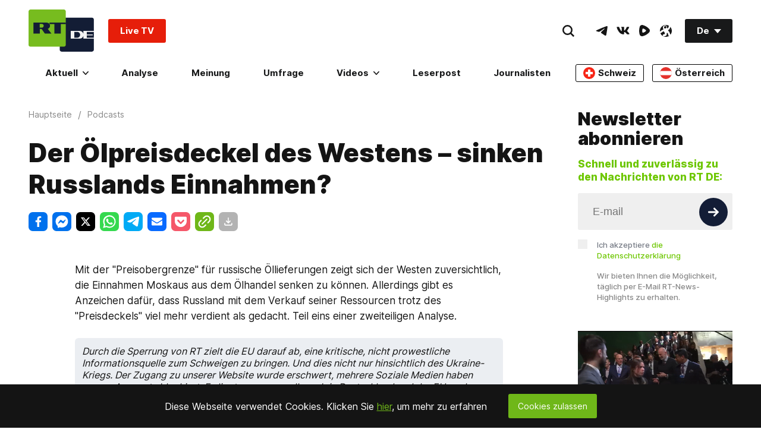

--- FILE ---
content_type: text/vtt
request_url: https://1a-1791.com/video/fwe2/ca/s8/11/m/l/w/S/mlwSz.fn8Si.vtt
body_size: 175857
content:
WEBVTT

00:00:04.400 --> 00:00:12.760
A serious conversation in the spirit of dialogue, discussions where the world is headed, where

00:00:12.760 --> 00:00:19.360
are we going, and these discussions would be incomplete without the President of the

00:00:19.360 --> 00:00:22.640
United States, the most important leader in the world.

00:00:27.920 --> 00:00:34.360
Introduce and welcome back to Davos the president of the United States Donald J. Trump.

00:01:08.780 --> 00:01:10.440
Well, thank you very much, Larry.

00:01:10.740 --> 00:01:15.180
It's great to be back in beautiful Davos, Switzerland,

00:01:16.080 --> 00:01:18.900
and to address so many respected business leaders,

00:01:19.160 --> 00:01:27.020
so many friends, few enemies, and all of the digital news from...

00:01:27.020 --> 00:01:32.500
Das Wachstum wird höher sein, als wir damit gerechnet haben.

00:01:33.000 --> 00:01:37.220
Die Fächerstatten werden zum ökonomischen Lock unseres Planeten und

00:01:37.220 --> 00:01:45.040
Amerika wird ein Boom erleben. Wenn es in Amerika einen Boom gibt, dann gibt es

00:01:45.040 --> 00:01:50.860
auch der ganzen Welt Boom. Wenn Amerika einbricht, dann gehen die Wachstumstempos

00:01:50.860 --> 00:01:55.720
auf der ganzen Welt zurück. Wir dachten nicht und ich dachte nicht,

00:01:56.330 --> 00:02:01.790
Man, dafür nur ein Jahr brauchen wir, ich dachte, dass vielleicht etwas länger dauern,

00:02:01.870 --> 00:02:08.170
vielleicht ein Jahr und einen Monat und heute möchte ich einige Worte sagen, wie es uns

00:02:08.170 --> 00:02:11.550
gelungen ist, das zu erreichen.

00:02:13.810 --> 00:02:19.170
Vielleicht werden Sie auch in Ihren Ländern die Situation verbessern können, wenn Sie

00:02:20.050 --> 00:02:27.030
unserem Beispiel folgen werden, weil einige Orte in Europa nicht mehr zu erkennen sind.

00:02:27.590 --> 00:02:29.930
Man kann natürlich darüber streiten.

00:02:30.610 --> 00:02:35.010
Aber da gibt es eigentlich keinen Streitgegenstand.

00:02:35.250 --> 00:02:38.590
Ich möchte keinen krinken oder beleidigen.

00:02:42.730 --> 00:02:49.330
Akku-Europa und ich wünsche Europa alles gut, aber ich hoffe, ich befürchte, dass der Weg

00:02:49.330 --> 00:02:56.770
eingeschlagen wurde, falsch ist. Und in Washington sind jetzt viele einverstanden damit, dass der

00:02:56.770 --> 00:03:06.850
einzige Weg ist, um die heutige westliche Wirtschaft zu unterstützen, wäre, die unkontrollierte

00:03:06.850 --> 00:03:11.430
Migration zu reduzieren und die unkontrollierten Importe aus dem Ausland.

00:03:11.950 --> 00:03:19.930
die schweren Industrie und die...

00:03:21.540 --> 00:03:32.180
Produktion sollte, davon geht man aus, dass man die Schwerindustrie in andere Länder versetzen soll.

00:03:32.780 --> 00:03:46.900
Und viele Länder haben hier das Beispiel der Bayerische Universität gefolgt und dadurch wurde nur das Handelsdefizit erreicht

00:03:50.940 --> 00:03:57.680
die größte in der Geschichte der Menschheit und wir haben so etwas noch nie erlebt und genau von

00:03:57.680 --> 00:04:03.520
unseren Augen werden ein Zelerion in der Welt zerstört und die politischen Führungen tun nichts

00:04:03.520 --> 00:04:11.000
dagegen für fast alle sogenannte Experten. Er sprachen darüber, dass mein Modell der Regelung

00:04:11.000 --> 00:04:15.820
der globalen Rezession und der Inflation nicht funktionieren wird, aber ich habe nachgewiesen,

00:04:19.370 --> 00:04:24.290
Agenda dazu geführt, dass riesige Umwandlungen vorgenommen worden sind.

00:04:24.610 --> 00:04:30.250
Die größten seit 100 Jahren anstatt Kraftwerke zu schließen, machen wir die

00:04:30.250 --> 00:04:35.450
neuen auf. Anstatt die ineffizienten Wittkraftwerke zu installieren,

00:04:35.530 --> 00:04:42.590
demontieren wir diese anstatt der Anzahl der Bürokraten zu vermehren, reduzieren

00:04:42.590 --> 00:04:43.630
wir ihre Anzahl.

00:04:45.000 --> 00:04:55.160
Und diese Bürokraten versuchen, die Barbeitsplätze im privaten Sektor zu finden.

00:04:56.000 --> 00:05:00.240
Und dadurch verdienen sie das zweifache.

00:05:00.680 --> 00:05:04.140
Und deswegen mögen sie mich auch, obwohl wir sie gefeuert haben.

00:05:05.320 --> 00:05:14.460
Wir reduzieren Steuern für einheimische Produzenten und wir haben über 270.000 Beamt.

00:05:14.600 --> 00:05:17.700
außer der föderale Regierung.

00:05:18.720 --> 00:05:23.960
und lassen, dass es die größte Personale Reduktion seit dem zweiten Weltkrieg.

00:05:24.240 --> 00:05:29.160
Wir hatten keine andere Wahl. Wir möchten das Land wieder groß machen.

00:05:29.380 --> 00:05:34.600
Wir haben die föderalen Ausgaben um 100 Milliarden Dollar vergrößert.

00:05:35.080 --> 00:05:38.540
Der föderale Haushalt ist um 27 Prozent zurückgegangen.

00:05:38.800 --> 00:05:42.400
Unsere Inflation ist da auch reduziert worden.

00:05:42.580 --> 00:05:45.760
Jeden Monat haben wir beobachtet, dass die Inflation wuchs.

00:05:48.010 --> 00:05:48.850
Редуцірен.

00:05:49.710 --> 00:05:58.490
Ich habe wäschebrochen, dass ich zehn alte Normen

00:05:58.490 --> 00:06:03.530
Rückgängig mache für eine, jede Neue eingeführt.

00:06:03.690 --> 00:06:05.970
Und es wurde tatsächlich erreicht.

00:06:06.150 --> 00:06:11.270
Aber diese Art und Weise haben wir bereits sparen können.

00:06:20.100 --> 00:06:26.480
Die Steuervergützungen in den USA eingeführt, wir haben die Steuern für Tipps angeschafft,

00:06:26.880 --> 00:06:33.700
die Steuern für Überstunden und wir haben den Bonus für die Abschreibung der neuen Ausrüstungen

00:06:33.700 --> 00:06:39.000
eingeführt, damit die Firmen in Amerika sich entsiegeln können und ihre Produktion in die USA

00:06:39.000 --> 00:06:44.560
versetzen können. Das gefällt Ihnen tatsächlich jedes Mal, wenn Sie ein neues Produktionsunternehmen

00:06:47.950 --> 00:06:54.990
Plage einen bestimmten Prozent zur Satz abziehen und nicht 38 oder 40 Jahre zu

00:06:54.990 --> 00:07:04.350
warten, wie es früher der Fall war. Und das macht meine Amtszeit zu erfolgreichsten

00:07:04.350 --> 00:07:09.550
vielen jährigen Amtszeit in unserer Geschichte. Wir haben ein Programm für

00:07:09.550 --> 00:07:15.150
ein Jahr. An sich haben wir das Programm für 10 Jahre geplant. Aber

00:07:15.520 --> 00:07:22.700
Die Gebühren konnten wir reduzieren und die Handelsdefizite konnten reduziert werden.

00:07:23.100 --> 00:07:28.480
Jedes Jahr haben wir eine Billion US-Dollar verloren, das einfach verschwindet wurde.

00:07:28.680 --> 00:07:37.920
Aber innerhalb eines Jahres konnte ich unser jährliches Handelsdefizit reduzieren, um 7,70 Euro in die Inflation.

00:07:45.030 --> 00:07:47.970
haben, dass ich richtig handele.

00:07:49.560 --> 00:07:56.360
Jetzt glauben Sie, dass ich richtig agiert habe, weil Sie diese Zahlen auch nicht glauben können.

00:07:57.180 --> 00:08:04.080
Der Export amerikanischer Waren wächst, das Wachstum regt über 150 Milliarden US-Dollar.

00:08:04.440 --> 00:08:12.280
Die Produktion wächst um 300.000 Tonnen pro Monat, also das heißt, das vergrößert sich um das Zweifach.

00:08:18.860 --> 00:08:23.580
die ganze Trittorium des Landes gebaut, die ganze Zahl ist sehr schnell gewachsen, weil

00:08:23.580 --> 00:08:35.720
wir sehr schnell die Genehmigungen erteilen. Wir haben die Vereinbarungen abgeschlossen

00:08:35.720 --> 00:08:42.120
mit Handelspartnern, insbesondere mit den europäischen Ländern, die unser Partner sind, mit Japan,

00:08:47.520 --> 00:08:52.680
Deals mit uns am geschlossen haben ist besonderer im Bereich Erdöl und diese

00:08:52.680 --> 00:08:58.240
Überlegungen und Aktivitäten führen zum Wachstum auf dem Finanzmarkt fast in

00:08:58.240 --> 00:09:05.340
einem jeden Land. Sie wissen, dass jedes Mal, wenn es ein Wachstum in den USA gibt,

00:09:07.920 --> 00:09:13.120
Das Wachstum auch in den Ländern zu beobachten, die Geschäfte mit den USA machen.

00:09:13.260 --> 00:09:20.300
Ich habe die zerstörerische Politik im Bereich der Energiewirtschaft gestoppt.

00:09:20.620 --> 00:09:24.360
Das führte dazu, dass die Preise und Tarife stiegen.

00:09:26.090 --> 00:09:31.890
dafür gesorgt, was unter beiden alles andere als der Fall war.

00:09:32.170 --> 00:09:41.090
Also der Anzahl der neuen Lizenzen für Erdgas- und Erdgas-Gewinnung wurde damals um 500 Prozent reduziert.

00:09:42.470 --> 00:09:48.910
Viele wunderten sich, warum Benzin so teuer geworden ist.

00:09:49.170 --> 00:09:54.830
Unter meiner Regierung gewuchser die Produktion von Erdgas.

00:09:55.440 --> 00:10:08.140
Auf das Rekordniveau der Erdöl-Gewinnung wuchs auch auf über 700.000 Barrel pro Tag.

00:10:08.500 --> 00:10:12.800
Wenn ich zähle, das ist ein unglaublicher.

00:10:13.080 --> 00:10:21.660
Ort ein unglaubliches Land. Viele Politiker haben leider dazu geführt, dass das Land

00:10:21.660 --> 00:10:28.660
in eine schwierige Lage versetzt wurde. Und sie kann von Venezuela 50 Millionen Beryl

00:10:28.660 --> 00:10:36.380
bekommen. Das werden wir unbedingt Venezuela teilen und Venezuela wird gedeihen. Wir bedanken

00:10:40.880 --> 00:10:46.800
Sobald die Invasion zu Ende war, sagten wir sofort, lasse uns ein Geschäft abschließen.

00:10:47.300 --> 00:10:52.360
Und ich glaube, mehr Menschen müssen so agieren wie wir, wenn ich bin mir sicher, dass wir

00:10:52.360 --> 00:10:57.000
in der Zuhalle im nächsten Halbjahr mehr Geld verdienen können als in den letzten 20

00:10:57.000 --> 00:10:57.440
Jahren.

00:10:57.540 --> 00:11:02.760
Eine große Anzahl der Erdöl-Firmen werden sich uns anschließen und das ist wunderbar.

00:11:05.700 --> 00:11:09.940
Die Erführung des Landes hat ganz richtig agiert.

00:11:10.160 --> 00:11:19.300
Jetzt ist der Preis für Benzin zurückgegangen auf 2,5 Dollar pro Gellern.

00:11:19.600 --> 00:11:22.820
Und bald werden wir den Preis erleben.

00:11:23.160 --> 00:11:28.880
Unter 2 US Dollar an einigen Orten wird Benzin noch preiswerter sein.

00:11:34.000 --> 00:11:39.800
Deutsche Zahlen hat keiner gehört seit vielen Jahren, seit meiner letzten Amtszeit.

00:11:40.040 --> 00:11:43.080
Ich habe außerdem einen Erlass unterzeichnet.

00:11:44.900 --> 00:11:51.040
Darüber, dass der Bau der neuen Atomreaktoren gebildet werden soll.

00:11:51.280 --> 00:11:54.860
Ich bin kein großer Liebhaber und dann hängt der Atom Energie.

00:11:55.260 --> 00:11:56.740
Ich mag Kritik und Gefahr nicht.

00:11:57.040 --> 00:12:01.520
Aber sowohl ein großer Fortschritt erzielt im Bereich der Sicherheit.

00:12:01.900 --> 00:12:04.360
Und wir entwickeln diese Branche sehr aktiv.

00:12:04.580 --> 00:12:08.860
Wir können jetzt die Energie sicher bekommen und zu günstigen Preisen.

00:12:09.040 --> 00:12:13.840
Außerdem sind wir bei die Vorreiter im Bereich der günstlichen

00:12:14.060 --> 00:12:21.080
Wir überholen China bedeutend, und ich glaube, dass ...

00:12:22.940 --> 00:12:29.980
Wir da Erfolge erzählen können. Ich habe es genehmigt, dass große Firmen ihre

00:12:29.980 --> 00:12:35.100
Kriegengraftwerke bauen und das sorgt für ein weiteres Wachstum. Das schafft

00:12:35.100 --> 00:12:40.780
Kapazitäten, die es in keinem Land gibt. Wir wissen, dass in China es

00:12:40.780 --> 00:12:45.640
große Kapazitäten gibt. Darüber hat World War II Journal geschrieben und ich bin

00:12:45.640 --> 00:12:50.920
stolz, dass wir noch mehr davon haben. Das war meine Idee und darauf bin ich

00:12:52.330 --> 00:13:00.410
zweifach an Energie als das, was wir jetzt haben, um die Kraftwerke mit

00:13:00.410 --> 00:13:05.850
Instrumenten der kristischen Intelligenz zu versorgen und ich habe eine

00:13:05.850 --> 00:13:11.810
geniale Idee vorgeschlagen, man darf heute ein eigenes Kraftwerk bauen, hat

00:13:11.810 --> 00:13:17.610
vieles von mir gesagt, was ich hier nicht wiederholen möchte, aber ich habe

00:13:21.550 --> 00:13:27.230
kamen zurück zwei Wochen später und sagten ja wir haben nie gedacht, dass man alle

00:13:27.230 --> 00:13:33.410
Gedeckungen bekommen kann. Ja und ich sagte, dass für ein Atomkraftwerk man nicht zwei

00:13:33.410 --> 00:13:38.250
Wochen, sondern drei Wochen brauchen wird für die Einholung der Beginnungen. Aber die

00:13:38.250 --> 00:13:46.410
meisten sind in der Erdöl und in der Gasbranche tätig. Dank meiner überzeugenden Sieg in

00:13:51.720 --> 00:13:58.820
vermeiden, die europäischen Länder folgen, die haben größte Affäre in der Geschichte,

00:13:59.300 --> 00:14:06.740
die Affäre mit der Windenergie, mit den Windkraftwerken, die ihre Regionen ruinieren.

00:14:06.940 --> 00:14:10.700
Sie sollen das Geld an der Energie verdienen und nicht verlieren.

00:14:11.140 --> 00:14:18.280
Wir haben hier das Schicksal beobachten können, die die radikalen Linken versucht haben, uns aufzuzwinken.

00:14:20.680 --> 00:14:27.320
produziert Deutschland 22 Prozent Energie weniger als im Jahre 2017. Und das ist

00:14:27.320 --> 00:14:31.040
nicht die Schuld des heutigen Bundeskanzlers. Er versucht das Problem

00:14:31.040 --> 00:14:36.240
jetzt zu meistern und das gelingt ihm. Aber was wurde vor ihm getan? Wir sehen,

00:14:36.360 --> 00:14:41.380
dass die Preise für Elektroenergie 74 Prozent gehört sind. Das war eigentlich

00:14:41.380 --> 00:14:46.920
der Königreich produziert nur ein Drittel des eigenen Energiebedarfs und

00:14:50.860 --> 00:14:54.040
We give this the greatest resource of the world.

00:15:07.270 --> 00:15:15.590
Die Arktis ist ganz in der Nähe. Man spricht häufig, dass es dort kaum Perspektiven gibt,

00:15:24.920 --> 00:15:31.920
ausgeschöpft, sagt man, aber es ist nicht der Fall, die Vorräte sind noch vorhanden.

00:15:32.040 --> 00:15:39.660
Ich möchte, dass Europa groß ist, dass bei Europa alles gelingt, dass Großbritannien

00:15:39.660 --> 00:15:43.060
weiterhin gedeigt und genug Energiequellen hat.

00:15:43.320 --> 00:15:51.680
Und die Preise für die Elektroenergie sind um 139 Prozent gewachsen auf ganz Europa.

00:15:52.240 --> 00:15:55.040
sind Windkraftwerke gebaut worden.

00:15:58.000 --> 00:16:08.700
Das ist nicht richtig. Und das einzige Ding, das ich sagen wollte, je mehr Windmühlen auch im Lande, desto mehr Geld gehen verloren.

00:16:08.960 --> 00:16:17.280
China produziert fast alle Windkraftwerke, aber ich habe in China noch keine Windkraftanlagen gesehen.

00:16:23.060 --> 00:16:32.900
aber die nutzen das selber nicht. Sie haben einige solche Kraftwerke installiert, aber sie benutzen das nicht.

00:16:33.260 --> 00:16:40.460
Sie zeigen das den anderen als Vorführbeispiel. Sie geben nichts aus und sie nutzen meistens Kohle.

00:16:40.580 --> 00:16:43.540
China nutzt weiterhin Kohle.

00:16:45.580 --> 00:16:54.720
Sie nutzen auch Erdöl und Erdgas. Sie prüfen die Möglichkeiten der Atomenergie und bei Ihnen ist alles gut und schön.

00:16:54.900 --> 00:16:59.460
Sie verdienen raufen Geld, indem sie Windkraftanlagen verkaufen.

00:17:01.130 --> 00:17:15.690
Und ich glaube, die wären geschockt werden, dass die Menschen das tun, was die Landschaft zerstört, was die Vögel tötet, nur dummen Menschen kaufen wie Kraftantleranlagen.

00:17:16.110 --> 00:17:28.370
Und die Folgen waren zerstörerisch, weil wir hier die Reduktion des Wirtschaftswachstums beobachten, den Rückgang der Geburtenrate, die Migration, die ...

00:17:30.190 --> 00:17:38.990
der Sicherheit gegenüber den feindlichen Aktivitäten und ganz geringe Ausgaben für die Verteidigung.

00:17:44.250 --> 00:17:51.032
Ich bin selber, also meine Familie stammt aus Schotteland und Deutschland.

00:17:51.810 --> 00:17:55.340
Mein Vater ist deutsche Abstammung, meine Mutter ist schottischer Abstammung.

00:17:55.970 --> 00:17:58.550
Also ich habe eine enge Verbindung zu Europa.

00:17:58.850 --> 00:18:02.310
Europa ist eine Zivilisation, der ist nur das beste Wunsch.

00:18:02.570 --> 00:18:08.030
Also deswegen, solche Fragen wie Migration, wie Handel, Energiewirtschaft und so weiter.

00:18:13.450 --> 00:18:21.550
einen einheitlichen Westen wünscht und alle müssen ihre Aufgaben erfüllen, um das zu überwenden,

00:18:22.050 --> 00:18:30.930
was getan wurde in der letzten Zeit. Das sind doch wunderbare Landschaften, wunderbare Regionen. Wir

00:18:30.930 --> 00:18:39.890
brauchen starke Verbündete. Das ist alles die Frage der nationalen Sicherheit. Keine von diesen

00:18:42.670 --> 00:18:43.530
um

00:18:46.260 --> 00:18:54.480
Aber die Frage Grönlands ist in diesem Sinn ein Paradebeispiel.

00:18:54.980 --> 00:18:57.060
Müssten Sie das ja einige Worte dazu sagen?

00:18:57.280 --> 00:19:01.780
Ich wollte dieses Thema nicht ansprechen, aber nicht, dass trotzwürdig das tun.

00:19:01.920 --> 00:19:06.480
Ich habe ein großes Respekt gegenüber dem dänischen Volk und dem grönländischen Volk.

00:19:06.580 --> 00:19:09.440
Ich respektiere diese Völker sehr.

00:19:10.060 --> 00:19:15.340
Jeder an jedes NATO-Mitglied muss die zeigenen Territorium verteidigen.

00:19:15.720 --> 00:19:21.800
und keine Nation bzw. keine Gruppe der Nation kann die Sicherheit in Gründland sich an

00:19:21.800 --> 00:19:26.880
außer den feinischen Staaten, weil wir eine Großmacht sind, noch größer als viele sich

00:19:26.880 --> 00:19:31.980
das vorstellen. Ich glaube, dass alle das verstanden haben, enthangen die Ereignisse

00:19:31.980 --> 00:19:39.700
in Venezuela vor zwei Wochen. Wir haben das am Beispiel des Zweiten Weltkürliches gesehen,

00:19:44.940 --> 00:19:50.320
konnte sich selbst nicht verteidigen und auch Gründland nicht. Deswegen haben sich die

00:19:50.320 --> 00:19:52.700
einzelnen Staaten verpflichtet gesehen.

00:19:53.900 --> 00:19:59.260
Grönland zu verteidigen, das haben wir getan trotz den großen Kosten.

00:19:59.500 --> 00:20:02.900
Die hatten keine einzige Chance, obwohl wir das versucht haben.

00:20:03.100 --> 00:20:10.280
Und Dänemark weiß, dass wir haben wortwörtlich Stützpunkte etabliert in Grönland.

00:20:10.460 --> 00:20:17.200
Wir haben für keinen anderen gekämpft außer für die Rettung Dänemark.

00:20:20.600 --> 00:20:27.160
Grönland ist ein großes Land, obwohl das häufig als ein Stück Eis gesehen wird.

00:20:27.240 --> 00:20:32.180
Wir haben die Einnahme Grönlands verhindert.

00:20:32.740 --> 00:20:37.920
Und nach dem Krieg, den wir gewonnen haben, und das war ein so großer Sieg,

00:20:38.000 --> 00:20:44.000
wenn es uns nicht gegeben hätte, hätten sie jetzt alle deutsch gesprochen.

00:20:44.240 --> 00:20:45.440
Manche vielleicht japanisch.

00:20:49.580 --> 00:20:51.780
Das war sehr dumm, aber das wurde getan.

00:20:52.320 --> 00:20:53.740
Wir haben...

00:20:53.740 --> 00:21:05.560
das an den mark abgegeben aber jetzt spürt man keine dankbarkeit deswegen und jetzt stößt unser

00:21:05.560 --> 00:21:11.960
land und die ganze welt auf großer schwierigkeit wegen der raketen wegen der waffen die ich jetzt

00:21:11.960 --> 00:21:18.440
nicht einmal ansprechen möchte vor gerade zwei wochen haben wir die waffen gesehen die keiner

00:21:23.050 --> 00:21:34.530
die Nutzung von diesen Waffen führen kann und keine Mittel der Luftabwehr wurden damals aktiviert.

00:21:36.870 --> 00:21:42.210
Die Menschen waren erstaunt, was passiert, als sie gesehen haben, was passiert.

00:21:42.830 --> 00:21:49.690
Diese Schutzsysteme wurden geschaffen von Ostland und China. Grönland.

00:21:50.250 --> 00:21:53.990
ist ein richtige Territorium, praktisch unbesiedelt.

00:21:56.230 --> 00:21:58.850
Dieses Territorium ist von nichts geschützt.

00:22:00.770 --> 00:22:07.110
Es befindet sich in einem strategischen Punkt, wo es Konfliktinteressen gibt

00:22:07.110 --> 00:22:10.210
zwischen USA, Russland und China.

00:22:10.870 --> 00:22:14.230
Wir haben Koordination weggegeben und hätten mir das nicht gemacht,

00:22:14.750 --> 00:22:16.950
wäre Koordination jetzt ganz anders gewesen.

00:22:19.200 --> 00:22:26.740
Hier gibt es, dort gibt es auch Mineralressourcen, aber nicht davon ist der Rede, nicht seltener Erden,

00:22:26.760 --> 00:22:36.020
um Zugang zu bekommen zu diesen Ressourcen, dass man hunderte Futter von Eis durchbohren.

00:22:36.520 --> 00:22:42.820
Wir brauchen nicht wegen der Ressourcen diese Erden, sondern für die strategischen Fragen der internationalen Sicherheit.

00:22:48.740 --> 00:23:00.660
dass es die östliche Grenze unseres Kontinents im Mittelpunkt der Sicherheit der US-Aberfindersicht,

00:23:00.740 --> 00:23:04.240
diese Insel, seit vielen Jahren,

00:23:06.690 --> 00:23:13.230
Gaben wir unseren Vereinten keine Möglichkeit, in die westliche Hemisphäre zu kommen,

00:23:13.370 --> 00:23:19.870
deshalb folgen die mekanischen Präsidenten seit 200 Jahren versucht, dieses Theatorium zu kaufen.

00:23:21.370 --> 00:23:24.630
Sie hätten es auch behalten können nach dem zweiten Weltkrieg.

00:23:24.930 --> 00:23:30.550
Die Welt wäre anders ausgesehen, aber heute brauchen wir dieses Theatorium noch mehr als damals.

00:23:31.720 --> 00:23:42.260
Deutschland sagt im Jahre 19, dass über 200.000 Dollar werden sie ausgeben für die Festigung der Verteidigungsmöglichkeiten der Insel.

00:23:42.540 --> 00:23:45.728
Aber sie haben nicht zwei Prozent davon verausgabt.

00:23:46.580 --> 00:23:50.100
Und keine Spur der Präsenz von Dänemark ist dort zu finden.

00:23:50.640 --> 00:23:54.020
Ich mag Dänemark und die Leiter sind sehr gut.

00:23:54.480 --> 00:23:57.120
Aber nur die USA können dieses Theaterium schützen.

00:23:58.080 --> 00:24:05.280
dieses riesige Stück Eis und die Station so machen, damit die Station für alle

00:24:05.280 --> 00:24:07.800
für Europa sicher wäre.

00:24:08.480 --> 00:24:14.920
Ich muss sofort Verhandlungen anfangen über den Kauf von Grünland.

00:24:15.380 --> 00:24:19.000
Während der Geschichte haben wir ganz verschiedene Theaterien gekauft.

00:24:19.540 --> 00:24:22.800
Auch europäische Staaten haben Theaterien gekauft.

00:24:25.000 --> 00:24:28.160
Es ist gar nicht verwerblich, Territorien zu kaufen.

00:24:35.820 --> 00:24:39.060
Inseln und Festland wurde gekauft in der ganzen Welt.

00:24:41.500 --> 00:24:52.180
Und das ist keine Gefahr für die NATO, weil wir die Verteidigungsfähigkeiten der ganzen Allianz steigern werden.

00:24:52.890 --> 00:24:57.390
Ich bin der Meinung, dass die NATO unfair die USA behandelt.

00:24:58.470 --> 00:25:01.790
Wir geben sehr viel weg und kriegen viel zurück.

00:25:02.830 --> 00:25:04.950
Viele Jahre lang habe ich die NATO kritisiert.

00:25:06.270 --> 00:25:09.910
Ich habe mir für die NATO getan, als jeder anderen Präsident.

00:25:10.590 --> 00:25:13.930
Hätte ich mich nicht eingemischt während meiner ersten Amtszeit,

00:25:14.230 --> 00:25:15.370
hätte das die NATO gar nicht gegeben.

00:25:15.630 --> 00:25:19.010
Auch der Krieg in der Ukraine ist das ein Beispiel.

00:25:22.740 --> 00:25:28.740
Uns rennt ein riesiger Ozean, und dieser Krieg wäre nie ausgebrochen.

00:25:31.260 --> 00:25:42.420
Wenn die Waren im Jahr 20 nicht verfälscht wurden, alle wissen, dass diese Waren manipuliert waren.

00:25:42.760 --> 00:25:43.680
Das ist nichts Neues für sie.

00:25:48.660 --> 00:26:01.560
Wir brauchen starke Wahlen, eine starke Presse, ehrliche freie Wahlen brauchen wir und eine gerechte Presse, eine fehlende Presse,

00:26:01.560 --> 00:26:04.460
sie sind korruptiert, sie verfälschen die Situation.

00:26:05.770 --> 00:26:07.230
Ich meine die Massmedien.

00:26:08.510 --> 00:26:14.970
Wo ich gewonnen habe in allen sieben wankelnden Staaten gewonnen haben, schrieb man über mich

00:26:15.710 --> 00:26:17.150
ausschließlich nur schlechtes.

00:26:18.410 --> 00:26:20.470
Diese Presse ist nicht vertrauenswürdig.

00:26:22.050 --> 00:26:25.070
Es ist notwendig, dass die Massmedien sich fair verhandeln.

00:26:25.870 --> 00:26:28.690
Aber man braucht auch andere Elemente.

00:26:32.710 --> 00:26:39.590
Ich habe eine furchtbare Situation geerbt, die Ganzen waren offen, die Plation war riesig,

00:26:39.750 --> 00:26:44.150
alles war schlecht in den USA, als ich mein Amt angetreten habe.

00:26:44.610 --> 00:26:49.630
Auch der Krieg zwischen Russland und der Ukraine wäre nie ausgebrochen.

00:26:50.510 --> 00:26:52.470
Ich kenne Putin sehr gut.

00:26:53.650 --> 00:26:57.890
Damals die Ukraine gierig angeschaut, aber er hätte nichts getan, damen.

00:27:03.140 --> 00:27:08.980
Nachdem ich weg war, verstand ich, dass es so eine Möglichkeit ist.

00:27:10.160 --> 00:27:13.020
Da ist 50 Milliarden Dollar hat man die Ukraine gegeben.

00:27:13.480 --> 00:27:18.900
Ich bin zurückgekommen und sehen Sie unsere südliche Grenze, unsere Inflation, unsere Wirtschaft.

00:27:20.920 --> 00:27:22.780
Wie schlecht das war, das alles.

00:27:23.230 --> 00:27:29.090
Ich verstand, dass unser Land in einer sehr schwierigen Situation nicht gefunden hatte.

00:27:29.490 --> 00:27:30.370
Sehr schwierig.

00:27:31.250 --> 00:27:35.650
Wir mussten die Situation der Grenze verbessern.

00:27:36.610 --> 00:27:40.990
Das ganze Jahres arbeitete ich an der Koalition der Situation.

00:27:41.590 --> 00:27:45.630
Ich habe acht große Kriege beseitigt.

00:27:46.810 --> 00:27:50.230
In Bezug auf Armin Baselbeiner hat mich angerufen.

00:27:52.730 --> 00:27:58.750
Ich kann nicht glauben, dass sie an einem Tag diesen Krieg beigelegt haben.

00:27:59.070 --> 00:28:07.910
Putin sagte mir, so, seit zehn Jahren, sagte er, konnte ich ja nichts machen.

00:28:13.280 --> 00:28:17.700
Und was haben die USA dadurch gewonnen?

00:28:18.320 --> 00:28:24.840
Wir sehen, dass riesige Beträge gezahlt werden, diejenigen, die uns kritisieren.

00:28:26.020 --> 00:28:35.360
Ich meine, die NATO, Europa, die USA legen fern von der Ukraine.

00:28:42.600 --> 00:28:46.160
Und die NATO, als ich angetreten war,

00:28:47.900 --> 00:28:50.460
nur zwei Prozent hat man für die NATO bezahlt.

00:28:52.040 --> 00:28:55.624
Die USA haben praktisch alle Ausgaben übernommen.

00:28:56.840 --> 00:29:00.980
Und ich sagte, das ist unfair, und dem habe ich ein Ende gesetzt.

00:29:01.920 --> 00:29:04.800
Und jetzt zahlen die NATO-Partner fünf Prozent.

00:29:08.060 --> 00:29:16.080
Sie sagten früher, wir werden mehr als zwei Prozent zahlen, und jetzt zahlen sie fünf Prozent.

00:29:18.320 --> 00:29:24.000
Und dadurch wurde die NATO stärker geworden.

00:29:24.860 --> 00:29:34.640
Die Natur hat einen wunderbaren Generalsekretär, Marc ist hier, ja, und wir haben nichts als

00:29:34.640 --> 00:29:39.680
Ersatz bekommen und die hätten nichts bekommen, hätte ich nicht die Entscheidung getroffen,

00:29:40.240 --> 00:29:41.140
zur Gewalt zu greifen.

00:29:44.300 --> 00:29:45.800
Das würde ich nicht machen.

00:29:48.680 --> 00:29:50.560
Alle haben aufgeatmet.

00:29:51.320 --> 00:29:54.560
Das ist wohl die wichtigste Erklärung, die ich gemacht habe.

00:29:56.280 --> 00:29:58.080
Alle dachten, ich werde zur Gewalt greifen.

00:29:58.180 --> 00:29:59.740
Nein, ich werde nicht zur Gewalt greifen.

00:30:00.300 --> 00:30:04.480
Die USA möchte nur Grönland kommen.

00:30:05.280 --> 00:30:07.780
Wir hatten schon Grönland.

00:30:11.560 --> 00:30:17.340
Dänemark zurückgegeben, nachdem die Deutschen die Japaner und die Italiener zerschlagen hatten.

00:30:18.120 --> 00:30:23.700
Wir haben Grünland zurückgegeben an den Dänen, und jetzt sind wir noch stärker,

00:30:24.080 --> 00:30:28.780
nachdem ich die Armee wieder aufgebaut habe nach meinem ersten Amtszeit.

00:30:32.700 --> 00:30:38.620
Das Budget ist riesengroß. Wir bauen Marienerschiffe.

00:30:41.130 --> 00:30:48.330
100-mal stärker als die schönen Schiffe, die wir in der zweiten Welt lieg, geschwommen, gefahren sind.

00:30:52.810 --> 00:30:55.490
Wir hatten sehr schönen Schiffe.

00:30:58.570 --> 00:31:07.530
Und die neuen Schiffe sind 100-mal besser als die jenigen schönen Schiffe, die wir heute neu im Fernsehen sehen.

00:31:08.690 --> 00:31:20.330
Wir sind stolz darauf und jetzt sind 100 Mal besser als die jenigen schönen Schiffe im Fernsehen von gestern.

00:31:20.750 --> 00:31:21.970
Was haben wir bekommen von der NATO?

00:31:23.230 --> 00:31:34.590
gar nichts. Wir haben Europa geschützt vor der Sowjetunion für Russland innerhalb von vielen Jahren aber haben nichts zurückbekommen.

00:31:35.050 --> 00:31:43.550
Wir haben einfach die ganzen Ausgaben der NATO bezahlt vor meiner Ankunft. 100 Prozent haben wir übernommen.

00:31:44.250 --> 00:31:49.750
Alle Rechnungen haben wir bezahlt für die NATO und ich bitte nur Grönland dafür.

00:31:51.590 --> 00:32:00.490
Alle Eigentumsrechte brauche ich, wir müssen alle Eigentumsrechte am Petorium haben, weil

00:32:01.050 --> 00:32:05.090
die das schützen müssen, ohne Eigentum kann man nicht schützen.

00:32:06.020 --> 00:32:14.900
psychologisch. Wer möchte ein Territorium schützen, das einem nicht gehört? Ein Territorium, das ein riesiges

00:32:14.900 --> 00:32:23.940
Eisstück mitten im Ozean und wenn ein Krieg ausbricht, dann werden wir eine ganz ernste Kampfhandlung

00:32:23.940 --> 00:32:31.760
stattfinden. Alles, was wir wollen, von Dänemark für die internationale Sicherheit, für unsere

00:32:33.790 --> 00:32:39.030
um die energischen und gefährlichen Feinde einzudämmen, das ist ein Zerzeaterium,

00:32:39.170 --> 00:32:44.310
wo wir das größte Flughafesystem aufbauen.

00:32:45.890 --> 00:32:46.670
Goldene Kuppel.

00:32:47.160 --> 00:32:53.400
Das Größte, das Beste, das Weltbeste für unser System. Wir werden auch Kanada schützen.

00:32:54.100 --> 00:32:57.480
Kanada kriegt auch viel kostenlos von uns. Wir müssen dafür dankbar sein.

00:32:58.420 --> 00:33:07.420
Ich habe mir die Rede Kanadas vor, Kanadas, die Ministerin, mir angehört.

00:33:07.820 --> 00:33:08.860
Sie sind nicht sehr dankbar.

00:33:11.780 --> 00:33:15.520
Kanada verdankt sehr viel den USA. Die haben sehr viel Schönes gemacht.

00:33:17.620 --> 00:33:25.220
Wir werden eine Kuppel schaffen für die Luftabwehr.

00:33:26.140 --> 00:33:32.500
Es wird auch möglich werden dank unseren Technologien, unseren Fachleuten.

00:33:37.760 --> 00:33:43.640
Wir haben das Problem der Atomgefahr von Seiten des Iran, wie ich mein Andere,

00:33:44.200 --> 00:33:45.860
in Venezuela haben wir gehandelt.

00:33:53.340 --> 00:33:59.540
In Bagdad haben wir auch eine Operation durchgeführt.

00:34:00.440 --> 00:34:08.920
Wir haben eine schöne Operation durchgeführt und Militär-Experten haben gesagt, sie haben wunderbar alles durchgeführt, was sie geplant hatten.

00:34:16.050 --> 00:34:23.632
Wir haben auch nichts gebeten. Das war eine Einbahnstraße. Jetzt wollen Sie, dass wir in

00:34:35.240 --> 00:34:53.360
Das ist keine Soldaten mehr, sterben 31.000 Soldaten gestorben und das muss man 30 mal mehr als in diesem Saal sitzen, davor 27, dann früher 48.000.

00:34:55.240 --> 00:34:56.620
Das ist wirklich ein Fleischwulf.

00:35:03.400 --> 00:35:04.840
Das ist kein Problem, die USA.

00:35:05.760 --> 00:35:07.380
Aber das sind doch jungen Männer.

00:35:09.920 --> 00:35:13.900
Solche wie sie, die hier in den Folgen reinsitzen,

00:35:14.460 --> 00:35:16.100
gehen in den Krieg.

00:35:16.560 --> 00:35:18.040
Die Eltern sind auf die Stolz.

00:35:18.460 --> 00:35:21.580
Und in ein paar Wochen erfahren die Eltern,

00:35:21.800 --> 00:35:23.860
dass ihr so ein Tod ist.

00:35:24.440 --> 00:35:26.280
Es ist ein furchtbarer Krieg.

00:35:26.560 --> 00:35:28.360
Das ist der schlimmste nach dem zweiten Weltkrieg.

00:35:29.320 --> 00:35:32.060
Schauen Sie doch, wie viele Menschen ums Leben gekommen sind.

00:35:33.440 --> 00:35:38.100
Hauptsächlich Russen und Ukraine, eine riesige Anzahl von Toten.

00:35:39.460 --> 00:35:45.100
Ich rede mit Präsident Putin, er will einen Deal abschließen.

00:35:45.640 --> 00:35:53.480
Ich rede mit Präsident Zelensky, er ist auch an einem Deal interessiert.

00:35:55.710 --> 00:36:01.750
Ich glaube, er ist hier jetzt, Herr Zelenski. Ich werde mit ihm reden, aber unsinnig stammen zu viele Menschen.

00:36:02.150 --> 00:36:04.570
Das ist der einzige Grund, warum ich dieser Krieg interessiert.

00:36:05.770 --> 00:36:09.750
Aber ich helfe Europa, ich helfe der NATO.

00:36:11.330 --> 00:36:12.430
Ich erwähnte auch Island.

00:36:16.450 --> 00:36:19.450
Man fahrt, die hat man mich genannt sofort.

00:36:22.190 --> 00:36:23.730
Und jetzt kritisiert man mich.

00:36:24.810 --> 00:36:27.570
Jetzt meint man, ich bin ein furchtbarer Mensch.

00:36:28.770 --> 00:36:33.370
Ich püte um ein Stück Eis, wo es ganz kalt ist.

00:36:34.570 --> 00:36:40.010
So grafisch ist es ganz schlecht gelegen für den Frieden der ganzen Welt, um die Welt zu schützen.

00:36:40.530 --> 00:36:44.030
Das ist wirklich, das wäre ein ganz kleiner Preis.

00:36:45.680 --> 00:36:48.600
für das, was wir wirklich gegeben haben in einem von den Jahrzehnten.

00:36:49.360 --> 00:36:53.760
Aber das Problem, die USA besteht darin, dass wir immer bereit sind,

00:36:54.520 --> 00:36:56.940
100-prozentig zu zahlen für die Natur.

00:36:57.340 --> 00:37:04.200
Aber ich bin nicht sicher, dass die anderen für uns genau so beigebissen sein können.

00:37:07.080 --> 00:37:08.820
sagen wir mal, ein Land hat uns überfallen.

00:37:11.920 --> 00:37:13.400
Also, wir werden ihnen helfen.

00:37:13.640 --> 00:37:16.220
Ach, und dass sie uns helfen, habe ich meine Zweifel.

00:37:16.800 --> 00:37:19.660
Trotz der riesigen Mittel, die wir ausgegeben hatten.

00:37:19.820 --> 00:37:22.920
Ich bin nicht sicher, dass sie uns zu Hilfe eilen würden.

00:37:26.500 --> 00:37:35.180
Wegen Island, wo alle Finanzmärkte durchstürmen.

00:37:35.320 --> 00:37:37.360
Wir haben schon deswegen viel Geld verloren.

00:37:39.260 --> 00:37:45.240
Ich denke, alle Finanzmärkte werden wachsen.

00:37:45.920 --> 00:37:47.940
In wenigen Marken wird sich alles verdoppeln.

00:37:48.500 --> 00:37:50.280
Sie werden sich erholen.

00:37:53.840 --> 00:38:02.740
Die Nato und die europäischen Länder kriegen Billionen Dollar, sie kaufen Waffen.

00:38:02.900 --> 00:38:05.160
Wir machen die weltbesten Waffen.

00:38:05.420 --> 00:38:08.000
Wir werden es noch schneller, noch mehr machen.

00:38:13.440 --> 00:38:17.680
Ich habe das System des Rückkaufs verboten.

00:38:18.320 --> 00:38:20.720
50 Millionen Dollar verdienen wir.

00:38:24.570 --> 00:38:32.870
Ich bin der Meinung, dass auch hier unser Produktion verbessern wollen.

00:38:33.830 --> 00:38:36.490
Schnell produzieren wir die besten Produktionsanlagen.

00:38:37.510 --> 00:38:43.450
Jetzt werden wir noch schneller Waffen bauen, Fabriken werden wir bauen.

00:38:48.850 --> 00:39:01.130
Neue Fabriken mit Domahawks, Patriots und andere Waffen produziert, wir haben die besten Flugzeuge, die besten Waffen in der Welt.

00:39:07.110 --> 00:39:10.070
Die 47er haben wir, ich weiß nicht, warum sie so heißen.

00:39:15.380 --> 00:39:23.240
der ersten Etappe werden es sechs Maschinen sein, die von der Danube überhaupt nicht entdeckt werden können.

00:39:25.820 --> 00:39:27.700
Sie haben sich schon sehr gut getragen.

00:39:31.260 --> 00:39:34.020
Wir wollen die Welt in der ganzen Welt schützen.

00:39:38.920 --> 00:39:52.120
Und wir könnten dieses Theoretorium für uns behalten, das haben wir nicht gemacht, sie könnten sagen ihr wohnt und sie werden dankbar sein oder sie würden sagen nein.

00:39:58.040 --> 00:39:59.640
Ein starkes...

00:39:59.850 --> 00:40:05.150
Sicher, dass Amerika ist eine sichere NATO.

00:40:05.990 --> 00:40:09.210
Jeden Tag arbeite ich dafür, damit unsere Army stark ist,

00:40:09.450 --> 00:40:11.570
damit unsere Grenzen geschützt werden.

00:40:11.930 --> 00:40:17.350
Und unsere NATO-Sicherheit erfordert eine wirtschaftliche Sicherheit

00:40:17.780 --> 00:40:19.410
und wirtschaftliches Gedeihen.

00:40:19.630 --> 00:40:23.490
Beiden und sein Team haben unsere Wirtschaft zerstört.

00:40:23.990 --> 00:40:26.990
Doch nie hatten wir so eine hohe Inflation in den USA.

00:40:28.640 --> 00:40:36.440
innerhalb von 48 Jahren, praktisch immer, war die Situation besser, trotz dem ist das Furchtmann.

00:40:39.540 --> 00:40:53.880
33.000 kostete für jede mittlere amerikanische, bestimmte bayerische Familie, kostete das, was Präsident Biden gemacht hat.

00:40:57.880 --> 00:41:02.100
und seine automatische Unterzeichnung von erlassen.

00:41:02.990 --> 00:41:16.730
Das war furchtbar. Jetzt sind alle Preise, alle Hypothekensätze, Kredit, Kreditsätze, die gehen

00:41:16.730 --> 00:41:23.650
unten. Wir haben eine schlechte Situation geerbt und wir machten in diesen Monaten eine wunderbare

00:41:23.650 --> 00:41:30.150
Arbeit geleistet. Die Rezeptarzt 9 reduziert sich bis auf 19 Prozent.

00:41:31.950 --> 00:41:39.730
Man kann unterschiedlich rechnen, man kann rechnen, das um fünf, sechs Prozent im Krieg.

00:41:42.710 --> 00:41:52.430
Es gibt Politiker, die immer Präsident werden wollten, aber es hat bei ihnen nicht geklappt.

00:41:56.790 --> 00:42:06.870
Das, was in London $10.00 gekostet hat, eine Tablette, das kostete in New York $130.00, aber ...

00:42:09.040 --> 00:42:25.260
Und meine Freunde sagten mir, ja in London kostet es überhaupt nichts und bei uns ist es so teuer, nur weil Amerika die anderen subventioniert und weil der vorherige Präsident diese Möglichkeit gegeben hat.

00:42:25.800 --> 00:42:35.540
Und apropos, ich habe Macaron gestern gesehen, er trägt wunderbare Sonnenbrille. Ich weiß nicht, was mit ihm passiert ist.

00:42:36.300 --> 00:42:39.220
Ich habe mir seinen Beitrag angeschaut.

00:42:43.100 --> 00:42:46.100
Er hat versucht, hart zu reden.

00:42:47.160 --> 00:42:52.000
Aber bei denen kostet eine Tablette 10 US Dollar.

00:42:52.420 --> 00:42:57.840
Und es ist sehr schwer, mit pharmazeutischen Firmen hier Verhandlungen zu führen.

00:42:58.200 --> 00:43:01.200
Aber nicht das dort, trotz haben sie uns Zugeständnisse gemacht.

00:43:05.740 --> 00:43:09.700
Die anderen Ländern sind damit nicht hinverstanden und ich sagte, warum denn nicht?

00:43:10.020 --> 00:43:24.200
Wir bezahlen die Kosten der anderen nicht mehr und wir sollten nicht mehr das 13- oder 15-fachen im Vergleich zu den anderen bezahlen.

00:43:31.260 --> 00:43:44.560
Und ich sagte einfach, dass die Preise von diesen Tabletten auf 20 oder 30 Dollar gesteigert werden soll.

00:43:44.980 --> 00:43:49.840
Vielleicht auch, dass 3 oder 4 Fache gesteigert werden.

00:43:52.170 --> 00:43:57.910
Ja, die Leiter der formatorischen Firmen haben mir gesagt, du tust das bestimmt nicht.

00:43:58.670 --> 00:44:09.810
Ja, ich dachte denen, Leute, ihr habt die USA im Laufe von 30 Jahren betrogen.

00:44:10.190 --> 00:44:15.990
Und ich bin mir sicher, dass sie das tun werden.

00:44:16.350 --> 00:44:17.950
Sie sagten, nee, das werden wir nicht tun.

00:44:19.310 --> 00:44:26.690
Ja, und die Wahl ist, ob die Kosten für zwei oder für dreifach werden sollen.

00:44:27.010 --> 00:44:30.550
Aber als Ergebnis ...

00:44:32.250 --> 00:44:39.790
Da sollten wir unsere 130 Dollar als Preis auf 30 oder 20 reduzieren.

00:44:40.330 --> 00:44:49.310
Und ich sagte denen, bitte tut es schnell, wenn ihr das nicht tut, werde ich eine Gebühren einführen.

00:44:49.470 --> 00:45:00.590
25 Prozent für alles, was sie in den USA einführen und 100 Prozent für den französischen Wein und französischen Champagner.

00:45:02.180 --> 00:45:09.460
Ich möchte das nicht öffentlich ankündigen, aber ich werde das tun und es wurde mir gesagt.

00:45:11.160 --> 00:45:19.520
Donald, ich stufe, was du willst und ich habe drei Minuten für sein Dialog mit ein Mielerland gebraucht.

00:45:20.080 --> 00:45:29.540
Man sagte mir zuerst, wir werden das nicht tun und dann in drei Minuten habe ich ein Verständnis eingerohlt.

00:45:30.500 --> 00:45:33.200
Also ich sagte jedem.

00:45:39.690 --> 00:45:51.250
tut, dann werden sie die Gebühren ab Montag in Höhe von 20 oder 30 Prozent zahlen müssen.

00:45:51.430 --> 00:45:58.470
Alle Länder haben Zugestellnisse gemacht und das erfüllt, was wir gefordert haben.

00:46:03.080 --> 00:46:07.820
Wie die Preise werden auch weiter hinreduziert werden.

00:46:08.180 --> 00:46:09.180
Die.

00:46:18.540 --> 00:46:27.260
Die Preise für die Arzneimittel werden stark reduziert werden und alle Länder haben unsere

00:46:27.260 --> 00:46:37.260
Anforderungen erfüllt. Wir konnten das tun, nachdem sie zuerst hineingesagt haben, aber

00:46:41.480 --> 00:46:52.060
In den feinischen Staaten, die Einnahmen der Haushalte auch um 3, 4 oder 5.000 US-Dollar pro Jahr haben.

00:46:52.400 --> 00:46:59.820
Die eigene Wohnung, das war immer ein Zeichen des Gedeims, Gedeins der amerikanischen Gesellschaft.

00:47:11.410 --> 00:47:21.896
mit den großen Investitionsfirmen. Ich sagte denen ja, schade, dass ich das tun muss, aber ihr habt die Preise aufgeschraubt.

00:47:22.510 --> 00:47:32.090
Ihr habt zahlreiche Häuser gekauft und nur 10 % der Häuser werden auf dem Markt angeboten.

00:47:32.810 --> 00:47:39.990
Und die Firmen, die ein Haus kaufen, können dann die Abschreibungszahlungen bekommen.

00:47:40.110 --> 00:47:46.770
und auch den Gewinn von dem Verkauf. Die kaufen zum Beispiel 500 Häuser und dann machen

00:47:46.770 --> 00:47:52.190
die noch die Abschreibungen und das ist nicht zu vergleichen mit einem Menschen, der lang gearbeitet

00:47:52.190 --> 00:48:02.890
und sich nur ein Haus leistet, wenn überhaupt und Amerika will kein Land werden, wo es viele

00:48:09.320 --> 00:48:16.280
den großen Wüstoren verbietet, Häuser dieser Art zu kaufen.

00:48:16.820 --> 00:48:22.328
Ich rufe den Konkret dazu auf, eine entsprechende Gesetz zu verabschieden.

00:48:24.590 --> 00:48:32.570
Es wird ein großes Hinternis, dass die Menschen die Erstzahlung nicht

00:48:32.570 --> 00:48:37.490
vornehmen können, weil sie große Kredite haben wegen der Kreditkarten und

00:48:37.490 --> 00:48:44.190
die Kreditsätze liegen hier bei 28 oder sogar 32 Prozent.

00:48:44.430 --> 00:48:50.290
Die Menschen müssen diese Katastrophe überwinden, die beiden hervorgerufen hat

00:48:54.770 --> 00:48:58.490
dass sie das Reduzieren haben.

00:48:59.560 --> 00:49:08.060
auf zehn Prozent pro Jahr. Und das hilft den Menschen in Amerika. Die Menschen

00:49:08.060 --> 00:49:16.500
wissen nicht einmal, dass 28 Prozent Kredizinsen zahlen. Sie verspäten mit

00:49:16.500 --> 00:49:21.200
der Einzahlung der Hypothek und dann verlieren sie ja aus. Voriges Jahr habe

00:49:28.730 --> 00:49:36.050
Und wir tun jetzt alles mit dem Kongress, damit der Kryptomarkt funktioniert,

00:49:36.170 --> 00:49:38.890
damit die Bitcoins legalisiert werden.

00:49:39.570 --> 00:49:47.590
Und ich hoffe, dass wir die Möglichkeit finden für Finanzfreiheit für Amerika zu sichern.

00:49:47.710 --> 00:49:49.350
Ich... und...

00:49:50.030 --> 00:49:55.290
Ich dachte, dass wir in diesem Markt für uns gesichert haben.

00:49:55.570 --> 00:49:59.790
Ich wusste nicht einmal, dass beiden dagegen war vor den Wahlen.

00:50:00.090 --> 00:50:01.050
Aber leider.

00:50:01.690 --> 00:50:05.490
war es wirklich zu spät Millionen von Menschen,

00:50:05.730 --> 00:50:11.750
haben ihre Stimmen abgegeben, dagegen, aber alles war zu spät.

00:50:11.990 --> 00:50:13.990
China darf das nicht bekommen.

00:50:14.190 --> 00:50:18.130
Wir müssen alles tun, damit wir auf diesem Markt bleiben.

00:50:18.590 --> 00:50:25.450
Ich habe auch es angeordnet, dass die Behörden...

00:50:28.000 --> 00:50:36.060
Hypothek-Neubligationen kaufen, um die Hypothek-Zinssätze zu reduzieren.

00:50:36.600 --> 00:50:46.080
Ich werde auch die Ernennung des neuen Vorsitzenden des Wörter der Rale-Naserwe-Dienstes ankündigen

00:50:46.080 --> 00:50:47.560
für den Rale-Reserve.

00:50:47.780 --> 00:50:50.840
Ich glaube, dass wir fantastische Arbeit geleistet haben.

00:50:51.100 --> 00:50:53.280
Das Problem ist, dass viele ...

00:50:54.370 --> 00:51:04.790
Vorsitzenden von federalem Resort gut gearbeitet haben, aber wenn die

00:51:07.570 --> 00:51:14.470
Vorsitzenden von federalem Resort an diesen Posten sind, dann versuchen sie immer wieder

00:51:14.470 --> 00:51:20.930
die Sätze zu erheben. Aber die dürfen das nicht tun.

00:51:24.080 --> 00:51:30.960
Wir hoffen sehr, dass die neue Person diese Arbeit wird leisten können.

00:51:31.160 --> 00:51:32.600
Wir haben zum ersten Mal

00:51:33.050 --> 00:51:36.850
die Reduktion der Hypothebensätze beobachten können,

00:51:37.390 --> 00:51:40.870
dass um 6 Prozent, das ist ein sehr wichtiger Faktor,

00:51:41.170 --> 00:51:46.930
der zum Wachstum der Wohnungspreise beiträgt

00:51:46.930 --> 00:51:50.710
und noch ein weiterer wichtiger Punkt.

00:51:51.410 --> 00:51:55.310
Ich verteidige den Menschen, die Häuser besitzen.

00:51:55.510 --> 00:51:57.130
Und wir haben Millionen davon.

00:51:57.490 --> 00:51:59.710
Und da alles uns gelungen ist,

00:52:02.500 --> 00:52:10.860
sind die Preise der Häuser stark gewachsen und die Menschen sind reich geworden, weil sie ein eigenes Haus haben.

00:52:11.360 --> 00:52:20.960
Und jedes Mal, wenn wir die Häuser zugänglich machen für irgendjemand, dann reduzieren wir die Preise von diesen Häuser.

00:52:21.140 --> 00:52:24.360
Alles ist hier miteinander verbunden, aber ich will nicht.

00:52:27.930 --> 00:52:33.750
Der Reis der Häuser zurückgeht, weil Menschen zum ersten Mal

00:52:33.750 --> 00:52:40.510
zum Zeigentümern, die erst raus werden, sie laufen in der Stadt, sie sind stolz darauf,

00:52:40.730 --> 00:52:48.270
dass sie ein Haus besitzen für 500, 600 oder 700.000 $.

00:52:48.650 --> 00:52:53.410
Wir möchten den Wohnungsmarkt nicht ruinieren, weil wir nicht wollen,

00:52:53.550 --> 00:52:57.370
dass die Menschen nicht im Stande sind, Häuser zu kaufen.

00:52:57.390 --> 00:53:06.290
die Menschen investieren viel in die Hypothek und dann werden die Plötzungen zu hohen oder

00:53:06.290 --> 00:53:12.130
verlieren die Menschen das aus. Ich möchte die Menschen nicht kränken, Scott, Hamat und die anderen,

00:53:12.430 --> 00:53:13.850
aber ich muss sagen, dass...

00:53:14.870 --> 00:53:22.410
Wir alle, meine Mitstreiter und ich, wir müssen alle gemeinsam arbeiten.

00:53:22.730 --> 00:53:27.330
Wenn wir die Zinssätze reduzieren, werden wir das erreichen, was wir wollen.

00:53:27.650 --> 00:53:33.890
Aber die Reduktion der Zinssätze wird bedeuten, dass dem Menschen nur weniger Zinsen zahlen.

00:53:34.070 --> 00:53:36.510
Nehmen wir die Schweiz. Wir sind jetzt in der Schweiz.

00:53:36.730 --> 00:53:39.590
Schauen wir, wie sich der Schweiz aussieht.

00:53:43.850 --> 00:53:51.510
die Vereinsen Staaten nichts, wenn sie ihre Produkte auf unser Markt bringen und wir haben

00:53:51.510 --> 00:53:58.570
ein Handelsdefizit von 41 Milliarden US-Dollar. Ich bin hierher gekommen an diesen schönen

00:53:58.570 --> 00:54:07.590
Orten und ich sagte ja, vielleicht sollten wir eine Gebühr einführen von 30 Prozent, damit wir

00:54:14.330 --> 00:54:20.490
41 Milliarden, das ist ein Riesendeffizit und deswegen sagte ich, wir sollten Gebühren

00:54:20.490 --> 00:54:28.450
einführen auf verschiedener Höhe für verschiedene Länder, also wir haben eine 30%ige Gebühr

00:54:28.450 --> 00:54:29.950
eingeführt und...

00:54:30.890 --> 00:54:38.670
da kam es zu einem richtigen kaus die riefen mich an immer wieder die sie

00:54:38.670 --> 00:54:42.670
werden es nicht glauben aber ich kenne viele in der schweiz das ist ein

00:54:42.670 --> 00:54:49.610
wunderbarer orte ein wunderbares land aber ich habe es nicht vermutet dass sie so

00:54:49.610 --> 00:54:54.450
gut sind nur wegen uns und es gibt viele andere beispiele die menschen verdienen

00:55:00.490 --> 00:55:09.350
sie ihre Uhren verkauft ohne jegliche Gebühren und als Ergebnis ist es ein Handelsdefizit

00:55:09.350 --> 00:55:15.990
von 41 Milliarden Neuesdollern. Ich sagte weiter geht es so nicht. Wir haben einen großen Handelsdefizit

00:55:15.990 --> 00:55:25.370
deswegen sollten wir Gebühren von 30 Prozent einführen und die Premierministerin, eine Dame

00:55:29.810 --> 00:55:35.310
sprachen, dass 30 Prozent, Sie können das nicht tun. Wir sind doch ein kleines Land,

00:55:35.890 --> 00:55:41.150
aber das Defizit, ja, das Land ist klein, aber das Defizit ist groß. Sie sagten, nein,

00:55:41.330 --> 00:55:46.190
nein, nein, nein, das geht nicht, das ist unmöglich. Sie sagten, ja, wir sind doch ein

00:55:46.190 --> 00:55:49.250
kleines Land, das können Sie nicht tun.

00:55:49.770 --> 00:55:59.210
Und ich sagte, ja, sie sind für uns ein großes Land im Zusammenhang mit dem Kandesefizit und ich sagte ihr Danke.

00:56:03.660 --> 00:56:17.180
Sie sollten das nicht tun und da habe ich die Gebühren erhoben auf 39 Prozent und da war die

00:56:17.180 --> 00:56:25.040
Köhle los und alle haben mich besucht bis auf die Firma Rolex und dann habe ich die Gebühren

00:56:25.040 --> 00:56:31.560
etwas reduziert. Das heißt nicht, dass die Gebühren nicht wachsen werden, aber ich möchte den

00:56:32.340 --> 00:56:34.460
dass nicht so schmerzhaft machen.

00:56:34.640 --> 00:56:36.860
Wieso werden Sie diese Gebühren jetzt bezahlen?

00:56:37.100 --> 00:56:40.880
Und ich habe verstanden, dass es sehr viele solche Länder gibt,

00:56:41.080 --> 00:56:44.360
wo Menschen großes Geld verdienen, dank der feinlichen Staaten.

00:56:44.480 --> 00:56:47.540
Ohne die feinlichen Staaten hätten Sie das nicht verdient.

00:56:48.080 --> 00:56:52.920
Stellen Sie sich vor, die Schweiz hat 41 Milliarden Euro verdient.

00:56:53.100 --> 00:56:54.920
Ein kleines Land, sagen die.

00:56:56.940 --> 00:57:01.860
Und ich verstand, dass etwas schon getan werden muss.

00:57:02.340 --> 00:57:05.000
Die Dame hat mir sehr aggressiv gesprochen.

00:57:05.440 --> 00:57:11.480
Und ich verstand aus diesem Gespräch, dass die USA die ganze Welt unterstützt.

00:57:11.560 --> 00:57:13.240
Und ich kann Ihnen noch...

00:57:13.600 --> 00:57:22.240
sechs oder sieben weitere Beispiele anführen. Ich sehe viele von diesen Menschen in diesem

00:57:22.240 --> 00:57:26.660
Saal. Sie wollen auf mich nichts schauen. Sie wollen uns nur ausnutzen. Viele nutzen die

00:57:26.660 --> 00:57:30.420
feinlichen Staaten aus, aber ich ...

00:57:30.960 --> 00:57:36.080
Also ohne uns wird die Schweiz nicht mehr die Schweiz sein.

00:57:36.320 --> 00:57:45.720
Ohne uns wird kein einziges Land so sein, wie dieses Land mit uns gewesen ist.

00:57:45.900 --> 00:57:47.640
Und wir wollen diese Länder nicht ruinieren.

00:57:47.780 --> 00:57:59.560
Ich hätte die Gebühren von 70 Prozent einführen können, aber dann hätte das Finanzsystem der Schweiz kollabiert.

00:58:00.560 --> 00:58:07.180
Aber dann gehen wir davon aus, dass wir die nötigsten Prozentsätze bezahlen müssen.

00:58:07.360 --> 00:58:12.340
Ich hoffe, dass Gott mich hört, weil ohne uns werden die Länder nicht mehr funktionieren können.

00:58:13.000 --> 00:58:15.860
Und außerdem haben wir noch den Schutzfaktor.

00:58:16.360 --> 00:58:22.000
Ohne unsere Streitkräfte, ohne unsere Armee, die die Steckzahl mit der Welt ist,

00:58:22.080 --> 00:58:25.200
werden sie die Bedrohungen nicht meistern.

00:58:26.790 --> 00:58:31.650
Diese Bedrohung gibt es für sie nicht dank uns und dank der NATO.

00:58:31.910 --> 00:58:33.250
Ich möchte noch etwas sagen.

00:58:34.510 --> 00:58:39.150
Früher habe ich häufig gesagt, dass ich der Jüngste im Saal bin.

00:58:39.650 --> 00:58:44.050
Jetzt bin ich unter denjenigen, die die Ältesten im Saal sind,

00:58:44.150 --> 00:58:47.290
aber ich weiß noch wie vor 20 oder 25 Jahren.

00:58:48.030 --> 00:58:53.950
als irgendwelche guten Nachrichten aus den feinischen Staaten kamen.

00:58:54.070 --> 00:58:59.150
Ein guter Mund oder ein gutes Quartal in den feinischen Staaten und dabei wuchs

00:58:59.150 --> 00:59:08.510
neue Aktien. Und jetzt sagt jeder, die feinischen Staaten sprechen jetzt da.

00:59:09.930 --> 00:59:14.430
Und jetzt spricht man darüber, dass die feinischen Staaten groß

00:59:16.420 --> 00:59:22.440
Erfolge und Rekordzahlen erzielt haben, aber was passiert mit den Aktien, die gehen nach unten.

00:59:23.540 --> 00:59:31.320
Und es werden die Zinsen zerhoben, diese Menschen geben ihnen keine Möglichkeit erfolgreich zu sein.

00:59:31.740 --> 00:59:39.960
Und früher gab es auch auf dem Finanzmarkt Wachstum nach einem guten Monat.

00:59:40.420 --> 00:59:44.820
Wenn wir jetzt den guten Monat haben, dann verdiert man uns den Breit.

00:59:46.310 --> 00:59:54.290
Also wir publizieren die Zahlen und der Grund ist, dass man vor uns Angst hat.

00:59:54.470 --> 00:59:58.430
Man hat Angst vor der Inflation und das Wachstum bedeutet nicht die Inflation.

00:59:58.730 --> 01:00:02.570
Wir haben den Superwachstum mit einer...

01:00:02.730 --> 01:00:10.550
Ein gutes Wachstum ist ein gutes Mittel für Inflationsbekämpfung.

01:00:10.650 --> 01:00:13.570
Wir werden phänomenale Gymnizeankündigen.

01:00:13.810 --> 01:00:17.950
Sie wissen, dass Tausende Betriebe gerade jetzt gebaut werden.

01:00:18.290 --> 01:00:24.070
Und eine große Menge von Billionen von US Dollar werden investiert in dieses Werk.

01:00:24.370 --> 01:00:28.210
18 Billionen US Dollar China.

01:00:30.280 --> 01:00:33.920
hat Investitionen bekommen und

01:00:35.100 --> 01:00:42.800
Jetzt bauen wir Werke und wir bekommen eine Menge von Betrieben und Tausende von Betrieben

01:00:42.800 --> 01:00:49.620
Kern zurück in die feinlichen Staaten aus Kada, Dauß, Mexiko und japanische Firmen bauen

01:00:49.620 --> 01:00:54.220
ihre Werke in feinlichen Staaten genauso wie die chinesischen Unternehmen.

01:00:54.760 --> 01:01:01.320
Es werden jetzt bei uns mehr Automobilbetriebe gebaut, als den je in den 40er und in den 50er

01:01:01.320 --> 01:01:03.460
Jahren gab es so viele Betrieben nicht.

01:01:03.980 --> 01:01:12.560
Und sie rekonstruieren die Gebäude, nicht einwahl, sie bauen alles komplett, ganz modern.

01:01:13.200 --> 01:01:22.980
Und jetzt, also weniger als 2 Millionen neue Häuser sind gebaut worden, und beiden hat gesagt.

01:01:24.690 --> 01:01:29.330
dass über 8 Millionen Neumigranten aufgenommen werden sollen.

01:01:29.570 --> 01:01:34.570
Das wurde alles gestoppt im Jahre 2025, weil zum ersten Mal die feindlichen Staaten

01:01:34.570 --> 01:01:38.170
die Migrationspolitik verändert haben. Das waren Verbrecher, die in unserem Land

01:01:38.170 --> 01:01:41.590
kommen, direkt aus Gefängnissen. Die waren Mitglieder der Banden,

01:01:41.830 --> 01:01:48.010
Drogenhändler und Mörder. Eine große Anzahl der Mörder, die jetzt ausgewiesen

01:01:48.010 --> 01:01:50.010
worden sind aus unserem Lande.

01:01:51.210 --> 01:01:55.830
Dann werden unsere Pferd.

01:01:55.920 --> 01:02:03.760
Rieta verprügelt zum Beispiel in Minnesota. Wir helfen natürlich Minnesota, weil wir uns

01:02:03.760 --> 01:02:11.180
im Klaren sind, dass es sicher sein muss. Und apropos der sicherste Ort ist jetzt Washington.

01:02:11.520 --> 01:02:16.580
Früher war es schwer und gefährlich, in Washington spazieren zu gehen. Jetzt kann man mit Frauen

01:02:16.580 --> 01:02:20.860
Kinder über die Stadtmitte laufen oder spazieren gehen.

01:02:22.440 --> 01:02:27.780
Und wir haben die Nationalgarde geschickt und innerhalb von ein paar Monaten wurde alles wunderbar.

01:02:27.980 --> 01:02:30.840
Die Graffitis waren weg, es wurden Schranken gebaut.

01:02:35.240 --> 01:02:36.740
Gras wurde gemäht.

01:02:39.260 --> 01:02:40.880
Neues Gras wurde gesehen.

01:02:41.140 --> 01:02:42.620
Washington ist heute ein schöner Ort.

01:02:43.280 --> 01:02:44.900
Neue Restaurants sind eröffnet.

01:02:47.700 --> 01:02:50.280
Die Restaurants sind voll, man findet keinen Platz.

01:02:52.000 --> 01:02:56.380
Memphis, in Tennessee, New Orleans, in Louisiana.

01:02:59.920 --> 01:03:06.560
In drei Wochen haben wir das Niveau der Kriminalität um 60 Prozent reduziert.

01:03:07.000 --> 01:03:11.120
Praktisch keine Kriminalität mehr. Das können wir überall machen.

01:03:11.280 --> 01:03:15.140
Wir können in Kalifornien das Gleiche machen. Wir wollen keine verbrechen dort.

01:03:20.450 --> 01:03:22.470
Ich bin immer bereit zu helfen.

01:03:23.500 --> 01:03:32.600
Ohne nachzudenken, möchte ich so machen, wie die Los Angeles am Anfang meines Amtszeit gab es dort große Probleme.

01:03:33.120 --> 01:03:45.400
Wäre ich Gouverneur gewesen, hätte ich Trump angerufen und hätte ich gesagt, mach alles, was du kannst, um die Kriminalität zu bekämpfen.

01:03:46.760 --> 01:03:52.800
Wir wollen so machen, damit die Kriminellen in ihre Lände zurückkehren, was wir machen, ist wunderbar.

01:03:53.060 --> 01:03:55.100
Die Ergebnisse sind wunderbar.

01:03:56.670 --> 01:04:05.750
Wir reduzieren die illegalen Immigranten, wir anziehen ihnen Beihilfen unter andere Zahlungen.

01:04:06.270 --> 01:04:15.930
Wir zahlen nicht für die Späte, die Obdachbieten für die Verbrecher.

01:04:17.310 --> 01:04:22.930
Drogenhändler, Geisteskranke, Verbrecher können wir nicht schützen.

01:04:25.850 --> 01:04:28.710
Geil, dass Kanko uns auf den Bericht aus gefänglichsten Punkt geschickt.

01:04:30.230 --> 01:04:35.710
Aber das Wichtigste ist, dass wir die Kriminalität jetzt kämpfen wollen

01:04:35.710 --> 01:04:42.290
aus 90 Milliarden Dollar, die die Somali-Banditen gestohlen hatten.

01:04:48.260 --> 01:04:57.720
Somalia, sie sind ganz schlau. Sie haben ein hohes IQ. Wie kamen sie nach Minnesota?

01:05:02.120 --> 01:05:08.460
Kämpfen gegen die Piraten. Wir erschießen sie. Die Piraterie ist nicht mehr so krass.

01:05:10.940 --> 01:05:18.780
Wenn wir ein Pankschiff entern wollen, sagen sie, ich ...

01:05:22.770 --> 01:05:29.850
Nein, wir wollen sie rausschmeißen, wir machen keine Deals mit diesen Piraten auf ihren

01:05:29.850 --> 01:05:30.290
Booten.

01:05:30.710 --> 01:05:36.510
Wir erschießen diese Brutel und wir haben die Angriffe auf unsere Tanker reduziert.

01:05:37.410 --> 01:05:40.710
Diese kleinen Schiffe werden von ihnen benutzt für Drogenhandel.

01:05:41.170 --> 01:05:44.530
Demokraten sagen, sie hätten gefischt.

01:05:45.850 --> 01:05:54.010
Diese Mini-U-Boote, die sie benutzen, das sind doch keine Fischerboote.

01:05:56.370 --> 01:06:04.216
So konnten wir die Menge der Drogen, die auf...

01:06:05.090 --> 01:06:08.210
Sie besteuert, dass wir um 90 Prozent reduzieren.

01:06:08.930 --> 01:06:12.030
Ich will natürlich nicht an Boderschiffe sein, die wir nicht.

01:06:12.190 --> 01:06:15.230
Wir beginnen auf dem Festland.

01:06:15.350 --> 01:06:17.310
Was wir dort machen, das ist unwahrscheinlich.

01:06:17.810 --> 01:06:20.070
Die Situation in Minnesota erinnert uns daran,

01:06:20.650 --> 01:06:25.750
dass der Westen austrinische Kulturen importiert,

01:06:25.970 --> 01:06:28.950
die in ihren eigenen Ländern nicht erfolgreich waren.

01:06:29.530 --> 01:06:32.150
Wir bringen Leute aus Somalia hier.

01:06:35.180 --> 01:06:40.160
Somalia hat keine Regierung, keine Polizei, keine Armee.

01:06:43.800 --> 01:06:48.220
Und wir haben einen falschen Kongressmann,

01:06:50.500 --> 01:06:54.240
dessen Vermögen 30 Millionen Dollar ausmacht.

01:06:54.540 --> 01:06:58.340
Und man sagt, wir sollten Amerika anders verwalten.

01:06:59.040 --> 01:07:00.800
Nein, so lange kann das nicht dauern.

01:07:05.030 --> 01:07:13.630
Wir haben wirklich eine richtige Explosion von Wohlstand, das entspricht unserer eigenen Kultur.

01:07:13.890 --> 01:07:18.170
Das ist das wertvolle, was die USA und Europa gemeinsam besitzen.

01:07:19.190 --> 01:07:20.610
Es ist das, was uns...

01:07:22.750 --> 01:07:31.550
Wir müssen noch größere Erfolge erzählen, wir müssen diese Kultur schützen, müssen diesen Geist wieder entdecken,

01:07:32.370 --> 01:07:38.330
den Besten aus der Tiefe der Jahrhunderte an die Spitze gebracht hat.

01:07:39.010 --> 01:07:46.290
Wir erleben jetzt eine Umbruchszeit, das eine unwahrscheinliche Zeit, die wir es erleben, und wir müssen das nutzen.

01:07:47.090 --> 01:07:49.650
In unseren Händen liegen die neuen Technologien.

01:07:52.520 --> 01:07:55.600
Von solchen Technologien konnten wir nicht mal träumen, früher.

01:07:58.340 --> 01:08:05.900
Und sie tauchen so schnell auf, noch vor drei Jahren wusste keiner, was KI ist.

01:08:06.900 --> 01:08:08.580
Und jetzt sprich man jeden Tag davon.

01:08:09.040 --> 01:08:16.140
Natürlich gibt es da auch Risiken, aber auch Vorteile, unwahrscheinliche Dinge passieren dank der KI.

01:08:16.980 --> 01:08:18.740
Und wir sind führend in diesem Bereich.

01:08:19.300 --> 01:08:24.380
Unsere Möglichkeiten sind größer als jemals zuvor in der menschlichen Geschichte.

01:08:24.910 --> 01:08:28.690
Viele von ihnen in diesem Saal sind richtige Pioniere,

01:08:32.110 --> 01:08:36.610
Bahnbrecher, sie sind wunderbare Lieder.

01:08:39.010 --> 01:08:44.070
50 Menschen für jeden Platz haben sich angemeldet.

01:08:48.230 --> 01:08:50.190
Alles verwandelt sich zu Gold.

01:08:50.750 --> 01:08:58.090
Sie sind die größten Köpfe, die besten führe Wirtschaftsleiter hier.

01:08:58.690 --> 01:09:01.030
Die müssen sie schützen, die müssen sie unterstützen.

01:09:02.650 --> 01:09:09.310
Wir müssen uns kümmern um unsere ralentierte Menschen, wobei sie nicht sozialerisch sind.

01:09:10.450 --> 01:09:17.890
Deshalb müssen wir kühlen und beharrlich unser Volk auf ein neues Niveau bringen.

01:09:18.170 --> 01:09:24.590
Unsere Wirtschaft entwickeln unser gemeinsames Schicksal, schützen eine bessere Zukunft aufbauen für unsere Bürger.

01:09:25.260 --> 01:09:31.700
Das können wir machen. Wir können das machen, was keiner vor uns machen konnte.

01:09:33.120 --> 01:09:39.080
Keine konnte sich das vorstellen. Und viele, die hier sitzen, tun gerade dies.

01:09:39.720 --> 01:09:45.100
Sie machen etwas Unwahrscheinliches. Ich gratuliere Ihnen zu Ihren Erfolgen.

01:09:45.920 --> 01:09:51.800
Die Vereinigten Staaten sind zurück. Sie sind besser stärker als je zuvor.

01:09:55.960 --> 01:09:57.880
Ich möchte mich mit Ihnen treffen.

01:09:58.400 --> 01:09:59.060
Alles Gute.

01:09:59.760 --> 01:10:01.360
Danke schön.

01:10:25.900 --> 01:10:29.980
This was supposed to be a nice fire chat, Mr. President.

01:10:30.360 --> 01:10:33.000
Yes, I get set up.

01:10:33.760 --> 01:10:38.360
I did know you made the job for the moderator really easy.

01:10:38.460 --> 01:10:41.720
Thank you, Mr. President, for for your speech.

01:10:42.220 --> 01:10:44.660
I do have a few follow up questions, if it's OK.

01:10:44.860 --> 01:10:46.280
Wollen wir mit der Wirtschaft beginnen?

01:10:48.940 --> 01:10:54.160
Der Zustand amerikanischen Wirtschaft ist gut, aber wie kann man diese Folge?

01:10:59.980 --> 01:11:09.380
Entwickeln. Die Rezessionen kommen manchmal unerwartet und man kann nicht dagegen machen. Schauen Sie mal, was während der Pandemie war.

01:11:12.280 --> 01:11:19.260
Die Wirtschaft entwickelte sich während meiner Präsidentschaft. Und dann erfuhren wir, was eine Pandemie ist.

01:11:21.380 --> 01:11:22.580
Corona-Pandemie.

01:11:27.090 --> 01:11:39.590
Ich erinnere mich, dass damals hier eine Umfrage hatten und die Umfrage gab.

01:11:40.350 --> 01:11:46.230
Also wenn Lincoln und Washington Präsidenten geworden wären, sie wären schlechter als sie.

01:11:51.600 --> 01:11:55.800
Ich wusste, dass die Situation ernsthaft ist.

01:11:56.580 --> 01:12:03.000
Die Situation in Uckern war furchtbar, leichen Lagen auf der Straße.

01:12:03.480 --> 01:12:06.860
Das sahen wir und Satelliten aus.

01:12:07.920 --> 01:12:09.960
So hat alles angefangen.

01:12:11.000 --> 01:12:15.280
Und die Pandemie kam in die ganze Welt auch zu uns.

01:12:18.110 --> 01:12:22.690
Aber trotzdem haben wir die Situation gemeistert.

01:12:24.310 --> 01:12:29.590
Wir benutzen unsere Armee, viele menschlichen Ressourcen, haben wir eingesetzt.

01:12:29.750 --> 01:12:35.210
Aber manchmal ist man mit Umständen konfrontiert und erwartet und man kann nichts dagegen machen.

01:12:36.050 --> 01:12:38.250
Wir haben es gemeistert.

01:12:43.480 --> 01:12:47.740
Zeigten die Finanzmärkte größere Ergebnisse als vor der Pandemie.

01:12:47.940 --> 01:12:50.400
Das war eine Leistung, eine Rutschleistung.

01:12:51.140 --> 01:12:53.000
Schlechte Stationen, Komfort.

01:12:53.820 --> 01:13:03.380
Ja, aber wir können kluge Menschen für uns gewinnen.

01:13:04.580 --> 01:13:07.920
Wir können Kriege beginnen, das ist sehr schlecht.

01:13:14.110 --> 01:13:20.410
abschließen. Zum Beispiel die Corona-Pandemie, woher kam dieses Virus? Manchmal braucht man ein bisschen Glück,

01:13:21.450 --> 01:13:27.730
natürlich. Wir müssen eine sehr gute Wirtschaft haben.

01:13:30.970 --> 01:13:51.610
Die Statistiken sind sehr gut. Die Statistischen Kennzahlen sind schön, wie Scott sagt, nie habe

01:13:58.230 --> 01:14:05.430
Aber wir brauchen ein bisschen Glück, wer hätte gedacht, dass wir mit einer Pandemie konfrontiert werden.

01:14:05.750 --> 01:14:17.550
Als ich dieses Wort gehört habe, dachte ich, es ist ein uraltes Problem entweder aus der Epoche des ersten Weltkrieges,

01:14:17.770 --> 01:14:21.130
wie die spanische Grippe und die Soldaten waren krank.

01:14:23.370 --> 01:14:30.330
auf den beiden Seiten der Front und man sehr viele Menschen starben damals wegen Grippe.

01:14:40.570 --> 01:14:48.510
Wir haben gerechnet mit einem schnellen Wirtschaftswachstum und was jetzt passiert, das ist richtig beeindruckend.

01:14:49.990 --> 01:14:51.570
Dankeschön und jetzt noch eine Frage.

01:14:52.170 --> 01:14:58.990
Ich weiß, dass Sie nicht viel schlafen, aber die denken drüber auch nachts, das ist die Staatsverschuldung.

01:15:00.870 --> 01:15:06.630
Es ist hoch. Es ist ein großes, großes Teil des Staatshaushalts.

01:15:07.730 --> 01:15:10.672
Wie kann man das befinden? Wachstum ist wichtig.

01:15:16.480 --> 01:15:20.530
Wir reduzieren die Schulden. Wir reduzieren unsere Ausgaben.

01:15:21.090 --> 01:15:26.250
Das Wachstum ist sehr gut. Und diese Schulden werden wir abbauen.

01:15:28.140 --> 01:15:34.100
große Mittel bekommen wir vor den eingeführten Zollgebühren, wir benutzen sie sehr gut.

01:15:34.760 --> 01:15:42.300
Ich hätte mehr erfordern, aber wir verwenden diese Zollgebühren sehr vernünftig.

01:15:42.960 --> 01:15:45.340
Die Ausgaben müssen erduziert werden.

01:15:45.780 --> 01:15:47.140
Schauen Sie mal, was im Minnesota passiert.

01:15:48.320 --> 01:15:55.940
19 Milliarden Dollar wurden gesetzwidrig geeignet.

01:15:57.170 --> 01:16:06.310
Die Menschen kamen zu uns ohne einen Groschen in der Tasche und

01:16:06.310 --> 01:16:11.890
zurücklogen sie mit ganzen Taschen voll gefühlt mit Geld.

01:16:13.250 --> 01:16:19.050
Scott Besant hat daran gearbeitet, dass das war eine große Priorität für das ganze Team.

01:16:19.850 --> 01:16:24.070
Sie versuchten ...

01:16:24.680 --> 01:16:30.260
Ich weiß nicht, woher dieses Geld kam, vielleicht sogar mehr als 19 Jahrhundert Dollar.

01:16:30.600 --> 01:16:42.600
Hätten wir diese Gaunerei reduziert um 50 Prozent, dann wäre der Haushalt ohne jedes Wachstum balanciert.

01:16:42.980 --> 01:16:46.500
Es gibt viele Varianten, wir arbeiten an allen Varianten.

01:16:47.620 --> 01:16:54.960
Es ist nicht so genannte Proteste, die bezahlte Profis aufblähen.

01:16:56.620 --> 01:17:01.260
Wir versuchen, die Situation im Minnesota und in anderen Orten zu korrigieren.

01:17:01.400 --> 01:17:04.560
Sie sind 500 Milliarden Dollar.

01:17:05.220 --> 01:17:10.120
Die investiert wurden voriges Jahr in die künstliche Intelligenz.

01:17:10.500 --> 01:17:11.700
Das hilft doch auch.

01:17:12.490 --> 01:17:17.110
In der Wirtschaft sagst du, die KI ist ein sehr wichtiger Faktor.

01:17:18.110 --> 01:17:31.870
Mark Zuckerberg hat mir gezeigt, die Manhattan-Karte und eine Fabrik so groß wie Manhattan.

01:17:32.690 --> 01:17:35.270
Eine Fabrik von mehreren Meilen.

01:17:37.740 --> 01:17:50.360
So lange, praktisch das ganze man hätten, so groß ist diese Fabrik, 50 Milliarden.

01:17:50.800 --> 01:17:57.320
Dafür hätte man ein riesiges Einkaufszentrum bauen.

01:17:59.140 --> 01:18:03.640
Wie kann man 50 Milliarden ausgeben für den Bau von einem Objekt?

01:18:07.020 --> 01:18:15.280
Das ist wirklich ein sehr gutes, wunderbares Objekt, und solche Objekte bauen wir auch anderswo.

01:18:15.900 --> 01:18:17.540
Wir haben Kraftwerke.

01:18:21.520 --> 01:18:24.460
Unser Stromnetz ist nicht das Neuste.

01:18:25.220 --> 01:18:28.520
Wir haben einen Überfluss an Strom.

01:18:33.100 --> 01:18:36.140
Das ist wichtig für die Lübe und unsere Probleme.

01:18:37.060 --> 01:18:41.500
Wir wissen, dass es eine Konkurrenz gibt im Bereich der künstlichen Intelligenz.

01:18:42.220 --> 01:18:52.880
Aber 27 Prozent der globalen BIP, USA und China, ist ein guter Land.

01:18:56.320 --> 01:19:00.280
Ich weiß, dass Sie im April nach China fahren wollen.

01:19:00.900 --> 01:19:05.000
Wie sehen Sie das Verhältnis zwischen den USA und China?

01:19:06.770 --> 01:19:12.390
Gelingt ist ihnen den Herrn Wendbewerb mit der Kooperation verbinden.

01:19:12.790 --> 01:19:17.690
Sie hatten doch ein wunderbares Verhältnis mit den Präsidenten von Syrien, mit Putin.

01:19:18.110 --> 01:19:21.850
Hatte ich auch ein gutes Verhältnis mit Xi Jinping.

01:19:22.570 --> 01:19:24.290
Ein wunderbarer Mensch ist er.

01:19:26.250 --> 01:19:28.350
Er ist beeindruckend, was er gemacht hat.

01:19:28.570 --> 01:19:31.410
Und alle schätzen das hoch ein.

01:19:33.790 --> 01:19:48.750
Ich weiß, dass die Corona-Pandemie in Ag geschwächt hat.

01:19:54.150 --> 01:19:57.590
Ich wurde wirklich ein Diplomag.

01:20:06.350 --> 01:20:16.470
Wenn jemand aus allen Ecken und Enden gelobt wird, das ist eine große Leistung.

01:20:16.750 --> 01:20:20.930
Am Anfang hat es mir nicht gefallen, und jetzt sehen wir,

01:20:25.840 --> 01:20:30.860
Marco, stehe bitte auch dort, du hast sehr gut als Staatssekretär gearbeitet.

01:20:31.860 --> 01:20:36.580
Er ist doch der beste Staatssekretär, die beste Ausminister.

01:20:42.900 --> 01:20:48.740
Und der Chef der Präsidialadministration ist auch der Beste.

01:20:53.750 --> 01:20:56.050
Chris ist auch mit uns.

01:21:01.150 --> 01:21:06.190
Er ist wohl der beste Fachmann für Ölindustrie.

01:21:12.910 --> 01:21:19.210
Wir fördern jetzt noch mehr Öl und Gas als früher. Wir haben die Förderung praktisch verdoppelt.

01:21:20.580 --> 01:21:35.080
Und jetzt haben wir noch die Veneziella, das Ergebnis heißt wunderbar, und das hervorragende Menschen wie Wittkopf, um mich herum schaden sich die besten Menschen.

01:21:41.480 --> 01:21:47.200
Sehr gute Fachleute, die besten in der Welt, ich möchte sie gar nicht aufzählen.

01:21:48.420 --> 01:21:52.820
Wir wissen alle, dass sie Reals machen können.

01:21:54.500 --> 01:21:58.000
Deshalb können wir zurück zu den Fragen von Grönland und Ukraine.

01:22:00.040 --> 01:22:05.820
Von welchem Deal ist die Rede zwischen den USA und Dänemark?

01:22:08.460 --> 01:22:12.220
Heute sieht das so aus wie Verhandlungen.

01:22:14.460 --> 01:22:18.960
Denemark, ja Denemark ist ein kleines Land, wunderbar Menschen leben dort.

01:22:22.140 --> 01:22:25.140
Und Gründland ist ein großer Stück Eis.

01:22:25.880 --> 01:22:32.900
Es ist sehr wichtig, und das wiederhole ich noch einmal, es ist sehr wichtig, dass wir

01:22:34.500 --> 01:22:40.280
dieses Eis benutzen für die internationale Sicherheit, die globale Sicherheit.

01:22:45.270 --> 01:22:58.190
Damit die bösen Menschen nicht eine Schwachstelle finden, die in diesem Teil der Welt, die in den Marken musste, hunderte von Millionen Dollar für Gründer ausgeben, aber das machen sie nicht.

01:23:00.670 --> 01:23:06.330
hat die USA unfair behandelt. Wir haben viel gemacht für die NATO, aber nichts zurückbekommen.

01:23:07.150 --> 01:23:10.650
Viele Jahre lang haben wir alle Ausgaben der NATO bestritten.

01:23:13.570 --> 01:23:19.490
Und ich denke, dass die Zeit gekommen ist, dass die NATO sich einmischt als eine Organisation.

01:23:22.570 --> 01:23:23.130
Wir...

01:23:23.690 --> 01:23:36.370
Es hätte den dritten Weltkrieg gegeben, wenn man Kamala oder Joe gewählt hätte oder jemanden von den anderen solchen Akteuren.

01:23:36.550 --> 01:23:45.130
Steve Woodcoff hat eine sehr erfolgreiche Arbeit mit Putin durchgegeben, sonst hätte es den dritten Weltkrieg gegeben.

01:23:47.020 --> 01:23:56.000
Ich wurde gewählt. Wäre es anders gewesen, hätte es den Dritten Weltkrieg gegeben.

01:23:56.400 --> 01:24:01.760
Jetzt ist die Lage auch schwer genug, weil junge Menschen uns leben kommen.

01:24:02.500 --> 01:24:05.480
Inwiefern sind Sie nahe der Vereinbarung über die Ukraine?

01:24:05.720 --> 01:24:08.100
Ich habe mit Kuschner gesprochen, mit Udkov gesprochen.

01:24:08.780 --> 01:24:14.060
Sagen Sie, Sie sind wir schon nah zum Deal.

01:24:14.700 --> 01:24:24.400
Ja, also Sie dachten, dass der Krieg in der Ukraine das Einfachste sein wird.

01:24:24.780 --> 01:24:34.160
Ja, wissen Sie, damit soll sich die UNO beschäftigen, nicht ich, was die Lage in der Ukraine anbetrifft.

01:24:34.760 --> 01:24:36.600
Da gibt es ein...

01:24:37.590 --> 01:24:44.930
Großes Niveau des Hasses zwischen Präsident Zelenski und Präsident Putin und das ist schlimm für ein Friedensabkommen.

01:24:45.390 --> 01:24:49.870
So ein Hass ist schlimm für ein Deal.

01:24:50.550 --> 01:24:57.850
Die Russland will ein Deal, die Ukraine will ein Deal und wir werden uns bemühen, so ein Deal abzuschließen.

01:24:58.090 --> 01:25:02.550
Stief, ich glaube, dass wir schon ziemlich nahe sind zu so einem Deal.

01:25:04.380 --> 01:25:11.160
Präsident Zelenski sagt, Russland will das nicht, oder Zelenski will.

01:25:12.610 --> 01:25:18.530
Frieden abschließt und Putin will das nicht, aber das ist ein kompliziertes Gleichgewicht,

01:25:18.990 --> 01:25:26.010
ein kompliziertes Balance. Aber die Zeit ist tatsächlich gekommen, weil es ein richtiger Massaker ist,

01:25:26.170 --> 01:25:31.350
ein Drohnenkrieg. Und die Drohnen töten tausende Menschen jede Woche.

01:25:31.590 --> 01:25:37.990
Deswegen müssen wir das beenden. Ich werde mich heute mit Präsident Zelenski.

01:25:39.320 --> 01:25:43.960
Und ich glaube, es ist jetzt Zeit gekommen, die...

01:25:44.140 --> 01:25:52.060
ein Geschäft abzuschließen. Wenn Sie das nicht tun werden, sind Sie dumm. Aber ich bin mir sicher,

01:25:52.180 --> 01:25:58.520
dass Sie nicht dumm sind. Wenn es etwas nicht geben wird, dann sind Sie doch dumm. Ich möchte keinen

01:25:58.520 --> 01:26:03.140
beleidigen, aber es ist sehr wichtig, dass dieses Geschäft abgeschlossen wird, weil zu viele Menschen

01:26:03.140 --> 01:26:12.600
ums Leben kommen. Der russische Präsident hat noch heute besprochen und sich bei Ihnen bedankt für

01:26:14.030 --> 01:26:21.456
Ich weiß, dass es unterschiedlich betrachtet wird, aber in Wifern ist der Friedensrat wichtig.

01:26:22.410 --> 01:26:24.470
Und in Wifern wird es auch stabil sein.

01:26:24.610 --> 01:26:32.130
In Wifern wird es helfen, Gasern wiederzuerzustellen und zu Investitionen beizutragen.

01:26:32.230 --> 01:26:33.150
Ich bin mir sicher.

01:26:33.900 --> 01:26:45.460
dass es dazu beitragen wird und ich weiß, dass Kamal sie bereit erklärt hat, Waffen niederzulegen.

01:26:45.680 --> 01:26:52.020
Die werden dort geboren mit der Waffe in der Hand, also es ist nicht einfach, die zu überzeugen, Waffen niederzulegen,

01:26:52.140 --> 01:26:55.060
aber die werden das tun innerhalb der...

01:26:55.340 --> 01:27:00.060
Nächsten Tage und Wochen werden wir schauen, ob sie das machen.

01:27:00.360 --> 01:27:02.680
Wenn nicht, dann werden sie einfach weggefägt.

01:27:03.120 --> 01:27:06.480
59 Länder sind schon involviert in diesem Prozess.

01:27:06.960 --> 01:27:08.340
Manche von diesen Ländern.

01:27:09.230 --> 01:27:21.330
befinden sich in der Nähe der Region auf Neue Osten und sie wollen alles tun, um die Situation zu regeln, mit

01:27:21.330 --> 01:27:32.590
Hezballa, mit dem Liban und so weiter, weil jetzt gibt es Frieden im Neuen Osten und ohne uns wäre es nicht passiert.

01:27:38.800 --> 01:27:55.740
weil jetzt beobachten wir, dass es da richtig sehr effizient gelungen ist, die Spanung zu

01:28:05.050 --> 01:28:08.090
Und, ähm, ähm...

01:28:08.110 --> 01:28:23.510
Hätten die solche Länder wie Qatar, Saudi Arabien und die anderen keine Vereinbarung erzielen können, weil der Iran daran gestört hat.

01:28:23.750 --> 01:28:27.090
Ohne unsere Entmischung hätten sie Atomwaffen schon entwickelt.

01:28:27.350 --> 01:28:35.590
Sie können das neunmal ausprobieren, aber sie werden neue Werke aufbauen müssen, weil die Vorherrigen zerstört worden sind, ohne uns.

01:28:36.330 --> 01:28:47.290
Hätte es keine einzige Chance gegeben, Frieden zu erzielen im Nahen Osten, weil viele Länder wirklich Angst hatten.

01:28:50.190 --> 01:28:56.470
Und da gab es so ein Hulligen wie der Iran, weil ...

01:28:59.910 --> 01:29:07.830
Also Herr Präsident, ich weiß, dass Sie gestern haben, die Maschine wechseln müssen.

01:29:08.430 --> 01:29:13.450
Sie haben nicht so lange geschlafen, aber nicht, dass da trotz sehen Sie so

01:29:13.450 --> 01:29:18.310
energievoll aus. Sie haben bilaterale Treffen eingeplant.

01:29:19.310 --> 01:29:23.410
Ich bedanke schön, dass Sie zurückgekehrt sind hierher nach Davos.

01:29:23.890 --> 01:29:25.890
Dankeschön und vielen herzlichen Dank an alle.

01:29:29.020 --> 01:29:29.740
I appreciate it.

01:29:29.880 --> 01:29:30.740
Thank you very much.

01:46:46.920 --> 01:46:48.600
Good afternoon, everybody, and welcome.

01:46:49.420 --> 01:46:50.920
I guess we don't have enough seats today.

01:46:51.280 --> 01:46:51.420
Wow.

01:46:54.780 --> 01:46:58.960
In the last quarter century, a sitting president of the United

01:46:58.960 --> 01:47:01.660
States has come to Davos only twice.

01:47:03.160 --> 01:47:05.360
Both times, it was Donald Trump.

01:47:06.820 --> 01:47:11.400
So when I asked to be served in this new role that I have,

01:47:12.300 --> 01:47:13.960
he was one of the first leaders.

01:47:14.640 --> 01:47:17.460
I called and invited to return.

01:47:18.620 --> 01:47:21.880
I first met the President about 25 years ago,

01:47:22.500 --> 01:47:27.100
but I worked most closely with him during their early months of COVID.

01:47:28.380 --> 01:47:32.360
This was March 2020, markets were under extreme stress.

01:47:33.080 --> 01:47:38.080
Some economists were warning we could be headed towards a second Great Depression.

01:47:40.330 --> 01:47:47.290
What stood out to me during the extraordinary period was a president's willingness to bring together people

01:47:47.816 --> 01:47:48.870
from governments

01:47:49.560 --> 01:47:50.030
business

01:47:50.720 --> 01:47:55.800
across institutions across perspective to think differently and

01:47:56.390 --> 01:47:56.890
importantly

01:47:57.616 --> 01:47:58.990
to act decisively

01:48:00.110 --> 01:48:08.270
That instinct to act especially in pivotal moments is one reason. I think he values the world economic forum

01:48:09.000 --> 01:48:15.900
It is a unique institution that brings together the largest combination of government officials,

01:48:17.200 --> 01:48:24.680
business leaders, technology leaders, civil society and NGO leaders, anywhere in the

01:48:24.680 --> 01:48:32.180
world for a genuine dialogue, and particularly, importantly, this year.

01:48:33.290 --> 01:48:39.090
Thankfully, this group is meeting under better economic circumstances than during the pandemic.

01:48:39.830 --> 01:48:47.050
But once again, we're forcing very serious different economic conditions around the

01:48:47.050 --> 01:48:47.290
world.

01:48:48.130 --> 01:48:57.350
One of the central challenges that is impacting me is how capitalism can benefit more and

01:49:03.630 --> 01:49:08.750
That is a question where the president has shown real leadership through investing in infrastructure,

01:49:09.890 --> 01:49:12.830
reducing barriers to growth, and

01:49:12.830 --> 01:49:19.750
initiatives like the Trump account designed to give more Americans a direct stake in the growth of the U.S. economy.

01:49:21.170 --> 01:49:23.970
As he enters the second year of his second term,

01:49:24.590 --> 01:49:31.330
we are interested in hearing his plans for 2026 and beyond and will no doubt create more and more conversation.

01:49:32.010 --> 01:49:39.770
And that's what the forum is about, a serious conversation in the spirit of dialogue, discussions

01:49:39.770 --> 01:49:47.030
where the world is headed, where are we going, and these discussions would be incomplete

01:49:48.310 --> 01:49:52.770
without the President of the United States, the most important leader in the world.

01:49:54.050 --> 01:49:55.350
We appreciate him here.

01:50:01.210 --> 01:50:04.490
The President of the United States, Donald J. Trump.

01:50:38.640 --> 01:50:45.320
Well, thank you very much, Larry. It's great to be back in beautiful Davos, Switzerland,

01:50:46.380 --> 01:50:55.460
and to address so many respected business leaders, so many friends, few enemies, and

01:50:55.460 --> 01:51:02.200
all of the distinguished guests. It's a who's who, I will say that. I've come to this year's

01:51:07.160 --> 01:51:14.320
Yesterday marked the one-year anniversary of my inauguration, and today, after 12 months

01:51:14.320 --> 01:51:20.800
back in the White House, our economy is booming, growth is exploding, productivity is surging,

01:51:21.080 --> 01:51:29.020
investment is soaring, incomes are rising, inflation has been defeated, our previously

01:51:36.010 --> 01:51:42.530
And the United States is in the midst of the fastest and most dramatic economic turnaround

01:51:42.970 --> 01:51:44.790
in our country's history.

01:51:46.070 --> 01:51:51.790
Under the Biden administration, America was plagued by the nightmare of stagflation, meaning

01:51:51.790 --> 01:51:56.970
low growth and high inflation, a recipe for misery, failure, and decline.

01:52:04.410 --> 01:52:09.370
Virtually no inflation and extraordinarily high economic growth.

01:52:10.090 --> 01:52:16.970
Growth like, I believe, you'll see very shortly, our country has never seen before, perhaps

01:52:16.970 --> 01:52:18.670
no country has ever seen before.

01:52:19.710 --> 01:52:25.990
Over the past three months, core inflation has been just 1.6 percent, meanwhile, fourth

01:52:28.970 --> 01:52:34.690
5.4% far greater than anybody other than myself and a few others had predicted

01:52:35.516 --> 01:52:39.630
Since the election the stock market is set 52 all-time high records

01:52:40.316 --> 01:52:41.370
so that's in

01:52:42.076 --> 01:52:48.350
One year 52 records adding nine trillion dollars in value to retirement accounts

01:52:49.610 --> 01:52:52.210
401ks and people's savings

01:52:53.036 --> 01:52:55.630
People are doing very well. They're very happy with me

01:52:56.930 --> 01:53:02.590
Since my inauguration, we've lifted more than 1.2 million people off of food stamps,

01:53:02.730 --> 01:53:09.290
and after four years in which Biden secured less than $1 trillion of new investment in

01:53:09.290 --> 01:53:09.850
our country.

01:53:10.050 --> 01:53:13.710
Think of that, $1 trillion substantially less than that.

01:53:14.230 --> 01:53:19.030
In four years, we've secured commitments for a record break in $18 trillion.

01:53:19.650 --> 01:53:24.210
And we think when the final numbers come out, they'll be closer to $20 trillion of investment

01:53:25.070 --> 01:53:28.790
That's never been done by any country at any time, not even close.

01:53:30.190 --> 01:53:35.030
Just over one year ago, under the radical left Democrats, we were a dead country.

01:53:36.270 --> 01:53:40.270
Now we are the hottest country anywhere in the world.

01:53:41.810 --> 01:53:47.990
In fact, the United States economy is on pace to grow at double the rate that was projected

01:53:51.720 --> 01:53:54.600
And with my growth and tariff policies,

01:53:54.820 --> 01:53:55.700
it should be much higher.

01:53:55.780 --> 01:53:57.700
I really believe we can be much higher than that.

01:53:58.820 --> 01:54:02.620
And this is all great news, and it's great for all nations.

01:54:03.420 --> 01:54:05.980
The USA is the economic engine on the planet.

01:54:06.640 --> 01:54:09.140
And when America booms, the entire world booms.

01:54:09.300 --> 01:54:10.080
It's been the history.

01:54:10.760 --> 01:54:12.520
When it goes bad, it goes bad.

01:54:12.700 --> 01:54:15.920
The hope, we all, you all follow us down.

01:54:16.510 --> 01:54:20.090
And you follow us up and we're at a point that we've never,

01:54:20.350 --> 01:54:21.610
I don't believe we've ever been,

01:54:21.730 --> 01:54:23.150
I never thought we could do it this quickly.

01:54:23.710 --> 01:54:25.610
My biggest surprise is I thought it would take

01:54:26.250 --> 01:54:29.910
more than a year, maybe like a year and one month.

01:54:32.310 --> 01:54:34.070
But it's happened very quickly.

01:54:34.250 --> 01:54:37.370
This afternoon I wanna discuss how we have achieved

01:54:37.370 --> 01:54:40.130
this economic miracle, how we intend to raise

01:54:40.130 --> 01:54:41.890
living standards for our citizens

01:54:41.890 --> 01:54:43.430
to levels never seen before.

01:54:43.900 --> 01:54:49.960
And perhaps how you too and the places where you come from can do much better by following

01:54:49.960 --> 01:54:55.480
what we're doing because certain places in Europe are not even recognizable, frankly,

01:54:55.920 --> 01:54:56.180
anymore.

01:54:56.300 --> 01:54:57.300
They're not recognizable.

01:54:58.060 --> 01:55:01.180
And we can argue about it, but there's no argument.

01:55:02.060 --> 01:55:03.760
Friends come back from different places.

01:55:03.960 --> 01:55:08.380
I don't want to insult anybody and say, I don't recognize it.

01:55:08.740 --> 01:55:10.824
And that's not in a positive way.

01:55:12.410 --> 01:55:17.910
And I love Europe and I want to see Europe go good, but it's not heading in the right

01:55:17.910 --> 01:55:18.430
direction.

01:55:18.830 --> 01:55:25.710
In recent decades, it became conventional wisdom in Washington and European capitals

01:55:25.710 --> 01:55:30.350
that the only way to grow a modern Western economy was through ever-increasing government

01:55:35.560 --> 01:55:40.900
The consensus was that so-called dirty jobs and heavy industries should be sent elsewhere,

01:55:41.080 --> 01:55:46.880
that affordable energy should be replaced by the Green New Scam, and that countries

01:55:46.880 --> 01:55:53.240
could be propped up by importing new and entirely different populations from faraway lands.

01:55:54.260 --> 01:56:01.540
This was the path that Sleepy Joe Biden administration and many other Western governments very foolishly

01:56:03.810 --> 01:56:07.610
everything that makes nations rich and powerful and strong,

01:56:08.550 --> 01:56:11.370
and there's so much potential in so many nations.

01:56:12.230 --> 01:56:15.270
The result was record budget and trade deficits

01:56:15.270 --> 01:56:17.890
and a growing sovereign deficit

01:56:17.890 --> 01:56:21.990
driven by the largest wave of mass migration in human history.

01:56:22.590 --> 01:56:24.110
We've never seen anything like it.

01:56:24.620 --> 01:56:26.740
Quite frankly, many parts of our world

01:56:26.740 --> 01:56:28.860
are being destroyed before our very eyes,

01:56:29.020 --> 01:56:31.600
and the leaders don't even understand what's happening.

01:56:32.300 --> 01:56:35.140
And the ones that do understand aren't doing anything about it.

01:56:35.900 --> 01:56:37.880
Virtually all of the so-called experts

01:56:37.880 --> 01:56:41.000
predicted my plans to end this failed model

01:56:41.000 --> 01:56:44.320
would trigger a global recession and runaway inflation.

01:56:45.480 --> 01:56:47.360
But we have proven them wrong.

01:56:47.560 --> 01:56:48.780
It's actually just the opposite.

01:56:49.710 --> 01:56:56.090
In one year, our agenda has produced a transformation like America has not seen in over 100 years.

01:56:56.530 --> 01:57:00.590
Instead of closing down energy plants, we're opening them up.

01:57:01.290 --> 01:57:06.930
Instead of building ineffective money-losing windmills, we're taking them down and not

01:57:06.930 --> 01:57:07.710
approving any.

01:57:08.970 --> 01:57:15.430
Instead of empowering bureaucrats, we're firing them, and they're going out and getting jobs

01:57:19.600 --> 01:57:21.340
what they were making in government.

01:57:22.120 --> 01:57:24.840
So they started off hating me when we fired them,

01:57:24.920 --> 01:57:25.820
and now they love me.

01:57:27.480 --> 01:57:30.260
Instead of raising taxes on domestic producers,

01:57:30.700 --> 01:57:34.340
we're lowering them and raising tariffs on foreign nations

01:57:34.340 --> 01:57:37.180
to pay for the damage that they cost.

01:57:38.380 --> 01:57:42.900
In 12 months, we have removed over 270,000 bureaucrats

01:57:42.900 --> 01:57:44.520
from the federal payrolls.

01:57:44.910 --> 01:57:50.030
The largest single-year reduction in government employment since the end of World War II.

01:57:51.170 --> 01:57:55.230
Nobody thought that was coming, but we had no choice to make a country great.

01:57:56.090 --> 01:57:57.810
You can't have all federal jobs.

01:57:58.610 --> 01:58:05.510
We've cut federal spending by $100 billion in slash the federal budget deficit by 27

01:58:05.510 --> 01:58:07.790
percent in the single year.

01:58:10.270 --> 01:58:13.290
driving inflation way down from the record highs

01:58:13.290 --> 01:58:16.950
of the Biden administration every month.

01:58:17.370 --> 01:58:19.150
They went up and up and up.

01:58:19.850 --> 01:58:22.410
I promised to cut 10 old regulations

01:58:22.410 --> 01:58:26.970
for every single new regulation,

01:58:27.490 --> 01:58:29.030
but instead I've cut actually,

01:58:29.110 --> 01:58:32.450
till this point, 129 regulations

01:58:32.450 --> 01:58:34.550
for every one new regulation approved.

01:58:34.770 --> 01:58:37.870
So every time they come in with a new regulation.

01:58:38.800 --> 01:58:43.520
We do at least 10, but so far it's averaging out to 129, if you can believe it.

01:58:44.220 --> 01:58:49.000
In July, we passed the largest tax cuts in American history, including no tax on tips,

01:58:49.800 --> 01:58:54.120
no tax on overtime, no tax on social security for our great seniors.

01:58:55.260 --> 01:58:58.080
We also provided 100 percent expensing.

01:58:58.540 --> 01:58:59.720
That's the one they like.

01:59:00.380 --> 01:59:05.220
And bonus depreciation for all new equipment and capital investments to help companies

01:59:08.870 --> 01:59:12.210
They are so in love with it.

01:59:12.510 --> 01:59:13.290
They build a plant.

01:59:13.450 --> 01:59:16.130
They're able to deduct it immediately, the whole thing,

01:59:16.190 --> 01:59:21.070
rather than waiting 38 to 41 years in the old days.

01:59:21.890 --> 01:59:25.710
This is a miracle-taking place.

01:59:25.870 --> 01:59:28.010
Nobody thought it would ever be done by any country,

01:59:28.150 --> 01:59:31.330
but it's done by us, was what made my first term

01:59:31.330 --> 01:59:34.210
the most successful four-year term

01:59:34.210 --> 01:59:36.670
that we've ever had from a financial standpoint.

01:59:37.280 --> 01:59:38.500
And now we've upped it.

01:59:38.640 --> 01:59:41.360
This is a 10-year program, not a one-year program,

01:59:41.700 --> 01:59:44.880
but you're allowed to deduct everything in one year.

01:59:45.240 --> 01:59:46.980
Used to be 38 to 41 years.

01:59:47.940 --> 01:59:51.000
With tariffs, we've radically reduced our ballooning trade

01:59:51.000 --> 01:59:54.440
deficit, which was the largest in world history.

01:59:54.580 --> 01:59:57.680
We were losing more than $1 trillion every single year,

01:59:58.160 --> 01:59:59.380
and it was just wasted.

02:00:00.080 --> 02:00:01.120
It was going to waste.

02:00:01.900 --> 02:00:07.680
But in one year, I slashed a monthly trade deficit by a staggering 77 percent.

02:00:08.640 --> 02:00:14.820
And all of this with no inflation, something everyone said could not be done.

02:00:15.000 --> 02:00:19.680
There were a couple of brilliant people that actually thought I was doing the right thing.

02:00:19.820 --> 02:00:21.200
I thought I was doing the right thing.

02:00:21.700 --> 02:00:25.120
Now they all think I'm doing the right thing because they can't believe the numbers.

02:00:25.320 --> 02:00:26.940
American exports are now up.

02:00:27.370 --> 02:00:35.030
By more than $150 billion, domestic steel production is up by 300,000 tons a month,

02:00:35.170 --> 02:00:37.910
and it's doubling over the next four months.

02:00:38.110 --> 02:00:39.410
It's doubling and tripling.

02:00:40.490 --> 02:00:43.210
We have steel plants being built all over the country.

02:00:43.370 --> 02:00:44.850
Nobody thought they'd see that.

02:00:45.270 --> 02:00:48.110
Factory construction is up by 41 percent,

02:00:48.490 --> 02:00:51.290
and that number is really going to skyrocket right now

02:00:51.290 --> 02:00:52.750
because that's during a process

02:00:53.400 --> 02:00:56.350
that they're putting in to get their approvals

02:00:56.350 --> 02:00:57.770
that we've given very, very quick.

02:00:58.350 --> 02:00:59.650
fast approvals.

02:01:00.330 --> 02:01:04.810
In the process, we've made historic trade deals with partners covering 40 percent of

02:01:04.810 --> 02:01:10.110
all U.S. trade, some of the greatest companies and countries in the world.

02:01:10.290 --> 02:01:11.890
We have countries as our partner, too.

02:01:12.930 --> 02:01:17.990
The European nations, Japan, South Korea – they're our partners.

02:01:22.670 --> 02:01:28.310
And these agreements raise growth and cause stock markets to boom, not only in the U.S.,

02:01:28.310 --> 02:01:30.670
but virtually every country that came to make a deal.

02:01:30.750 --> 02:01:37.530
Because as you've learned when the United States goes up, you follow.

02:01:38.670 --> 02:01:40.590
It's really become a staple.

02:01:41.390 --> 02:01:46.330
In America, I've stopped the nation-wrecking energy policies that drive up prices while

02:01:49.200 --> 02:01:51.840
to the world's worst polluters.

02:01:52.440 --> 02:01:56.680
They are indeed polluters under Sleepy Joe Biden.

02:01:57.620 --> 02:02:01.080
New domestic oil and gas leases fell by 95%.

02:02:01.080 --> 02:02:01.900
Think of that.

02:02:02.700 --> 02:02:05.200
And they wonder, why was gasoline going up so fast?

02:02:06.520 --> 02:02:09.020
The gasoline actually topped $5 a gallon

02:02:09.020 --> 02:02:11.220
and some places $7 a gallon

02:02:11.220 --> 02:02:14.400
and more than 100 major power plants

02:02:14.400 --> 02:02:17.320
were violently shut down by incompetent people.

02:02:17.850 --> 02:02:21.010
That had no idea what the hell they were doing.

02:02:22.390 --> 02:02:25.270
Under my leadership, U.S. natural gas production

02:02:25.890 --> 02:02:27.910
is at an all-time high by far.

02:02:28.690 --> 02:02:34.270
U.S. oil production is up by 730,000 barrels a day.

02:02:34.430 --> 02:02:38.010
And last week, we picked up 50 million barrels

02:02:38.010 --> 02:02:39.650
from Venezuela alone.

02:02:40.810 --> 02:02:43.810
Venezuela has been an amazing...

02:02:44.370 --> 02:02:50.590
Place for so many years, but then they went bad with their policies 20 years ago. It was a great country and now it's

02:02:51.590 --> 02:02:56.530
Got problems, but we're helping them and those 50 million barrels

02:02:57.290 --> 02:03:02.050
We're gonna be splitting up with them, and they'll be making more money

02:03:02.050 --> 02:03:09.070
But they've made it a long time Venezuela is gonna do fantastically well. We appreciate all of the cooperation. We've been

02:03:11.180 --> 02:03:12.860
We've been giving great cooperation.

02:03:13.280 --> 02:03:16.220
Once the attack ended, the attack ended,

02:03:16.340 --> 02:03:17.520
and they said, let's make a deal.

02:03:18.800 --> 02:03:20.100
More people should do that.

02:03:21.780 --> 02:03:23.660
But Venezuela is going to make more money

02:03:23.660 --> 02:03:26.180
in the next six months than they've made

02:03:26.180 --> 02:03:27.420
in the last 20 years.

02:03:28.860 --> 02:03:31.320
Every major oil company is coming in with us.

02:03:31.420 --> 02:03:31.860
It's amazing.

02:03:32.040 --> 02:03:33.540
It's a beautiful thing to see.

02:03:34.600 --> 02:03:38.740
The leadership of the country has been very good.

02:03:39.370 --> 02:03:40.650
I've been very, very smart.

02:03:41.510 --> 02:03:50.570
The price of gasoline is now below $2.50 a gallon in many states, $2.30 a gallon in

02:03:50.570 --> 02:03:54.850
most states, and will soon be averaging less than $2 a gallon.

02:03:55.710 --> 02:04:01.390
In many places, it's already down even lower $1.95 a gallon.

02:04:01.930 --> 02:04:04.150
Numerous states are at $1.99.

02:04:07.660 --> 02:04:09.860
Actually, since my last administration,

02:04:10.000 --> 02:04:11.680
we got it down to around those numbers.

02:04:12.760 --> 02:04:15.200
I've signed an order directing an approval

02:04:15.620 --> 02:04:17.860
of many new nuclear reactors.

02:04:18.160 --> 02:04:20.600
We're going heavy into nuclear.

02:04:20.780 --> 02:04:23.360
I was not a big fan because I didn't like the risk,

02:04:23.660 --> 02:04:27.400
the danger, but they have what the progress they've made

02:04:27.400 --> 02:04:28.820
with nuclear is unbelievable.

02:04:29.260 --> 02:04:31.600
And the safety progress they've made is incredible.

02:04:32.380 --> 02:04:35.400
We're very much into the world of nuclear energy.

02:04:36.430 --> 02:04:39.870
And we can have it now at good prices and very, very safe.

02:04:40.770 --> 02:04:44.390
And we're leading the world in AI by a lot.

02:04:45.200 --> 02:04:46.900
We're leading China by a lot.

02:04:47.020 --> 02:04:49.140
I think President Xi respects what we've done,

02:04:49.220 --> 02:04:52.420
in part because I've allowed these big companies

02:04:52.420 --> 02:04:54.200
building these massive buildings

02:04:54.740 --> 02:04:56.580
to build their own electric capacity.

02:04:56.800 --> 02:04:58.340
They're building their own power plants,

02:04:58.820 --> 02:05:02.400
which, when added up, is more than any country,

02:05:02.820 --> 02:05:04.280
anywhere in the world is doing.

02:05:04.420 --> 02:05:06.740
I read recently an article in the Wall Street Journal

02:05:06.740 --> 02:05:09.080
that China is creating so much energy,

02:05:09.160 --> 02:05:10.540
and they are, I gotta hand it to them.

02:05:10.890 --> 02:05:15.390
But we're creating as much or more, and we're letting them do that.

02:05:15.570 --> 02:05:16.530
I'm very proud of it.

02:05:16.610 --> 02:05:18.330
It was my idea.

02:05:18.950 --> 02:05:20.490
I said, you can't create this much energy.

02:05:20.650 --> 02:05:25.690
We needed more than double the energy currently in the country just to take care of the AI

02:05:25.690 --> 02:05:26.150
plants.

02:05:26.790 --> 02:05:28.050
And I said, we can't do that.

02:05:28.130 --> 02:05:29.390
We have an old grid system.

02:05:30.110 --> 02:05:34.430
And I came up with the idea, you know, you people are brilliant, you have a lot of money.

02:05:35.190 --> 02:05:36.290
Let's see what you can do.

02:05:38.380 --> 02:05:42.520
electric generating plants and they looked at me they didn't believe me all

02:05:42.520 --> 02:05:46.160
of the names that are really I think in the room right now if you want to know

02:05:46.160 --> 02:05:50.620
the truth they didn't believe it and I said no no you can they came back two

02:05:50.620 --> 02:05:53.864
weeks and they didn't have the plant they said we thought you were kidding I

02:05:54.600 --> 02:05:57.960
said no not only am I not kidding you're gonna have your approvals within two

02:05:57.960 --> 02:06:02.520
weeks I always say nuclear will nuclear will take three weeks

02:06:03.720 --> 02:06:06.420
But most ongoing that they're going oil and gas.

02:06:06.580 --> 02:06:08.460
They're even going coal in some cases.

02:06:09.260 --> 02:06:11.860
Because of my landslide election victory,

02:06:12.060 --> 02:06:15.340
the United States avoided the catastrophic energy

02:06:15.340 --> 02:06:18.000
collapse, which befell every European nation,

02:06:18.600 --> 02:06:20.900
that pursued the Green New Scam,

02:06:21.940 --> 02:06:24.160
perhaps the greatest hoax in history.

02:06:25.020 --> 02:06:27.360
The Green New Scam, windmills all over the place,

02:06:27.580 --> 02:06:29.980
destroy your land, destroy your land.

02:06:30.410 --> 02:06:33.050
Every time that goes around, you lose $1,000.

02:06:34.430 --> 02:06:37.730
You're supposed to make money with energy, not lose money.

02:06:39.270 --> 02:06:41.750
Here in Europe, we've seen the fate

02:06:41.750 --> 02:06:45.410
that the radical left tried to impose on America.

02:06:45.570 --> 02:06:46.610
They tried very hard.

02:06:47.690 --> 02:06:50.870
Germany now generates 22% less electricity

02:06:50.870 --> 02:06:52.530
than it did in 2017.

02:06:53.210 --> 02:06:55.150
And it's not the current.

02:06:56.320 --> 02:07:01.580
chancellors fault he's solving the problem he's gonna do a great job but

02:07:01.580 --> 02:07:05.488
what they did before he got there I guess that's why he got there and

02:07:06.140 --> 02:07:13.360
electricity prices are 64 percent higher the United Kingdom produces just one

02:07:13.360 --> 02:07:17.920
third of the total energy from all sources that it did in 1999 think of

02:07:17.920 --> 02:07:18.560
that one third

02:07:19.630 --> 02:07:22.290
And they're sitting on top of the North Sea,

02:07:22.810 --> 02:07:25.450
one of the greatest reserves anywhere in the world,

02:07:26.150 --> 02:07:27.430
but they don't use it.

02:07:28.090 --> 02:07:30.110
And that's one reason why their energy

02:07:30.110 --> 02:07:33.230
has reached catastrophically low levels

02:07:33.230 --> 02:07:34.650
with equally high prices.

02:07:34.930 --> 02:07:36.630
High prices, very low levels.

02:07:36.790 --> 02:07:40.090
Think of that one-third, and you're sitting on top

02:07:40.090 --> 02:07:42.150
of the North Sea, and they like to say, well, you know,

02:07:42.230 --> 02:07:42.850
that's depleted.

02:07:42.990 --> 02:07:43.610
It's not depleted.

02:07:43.710 --> 02:07:44.790
It's got 500 years.

02:07:44.930 --> 02:07:46.150
They haven't even found the oil.

02:07:48.150 --> 02:07:50.630
Incredible. They don't let anybody drill.

02:07:51.290 --> 02:07:52.630
Environmentally, they don't let them drill.

02:07:53.130 --> 02:07:55.570
They make it impossible for the oil companies to go.

02:07:55.650 --> 02:08:00.510
They take 92% of the revenues so the oil companies

02:08:00.510 --> 02:08:01.470
can't do it.

02:08:02.490 --> 02:08:04.890
They came to see me. Is there anything you can do?

02:08:05.030 --> 02:08:06.630
I want Europe to do great.

02:08:06.870 --> 02:08:08.330
I want UK to do great.

02:08:09.470 --> 02:08:12.410
Sitting on one of the greatest energy sources in the world

02:08:12.410 --> 02:08:13.370
and they don't use it.

02:08:14.570 --> 02:08:21.730
In fact, their electricity prices have soared 139 percent.

02:08:22.810 --> 02:08:25.390
There are windmills all over Europe.

02:08:25.990 --> 02:08:30.570
There are windmills all over the place, and they are losers.

02:08:31.670 --> 02:08:37.430
One thing I've noticed is that the more windmills a country has, the more money that country

02:08:37.430 --> 02:08:39.650
loses, and the worse that country is doing.

02:08:43.840 --> 02:08:47.220
And yet I haven't been able to find any wind farms in China.

02:08:47.460 --> 02:08:48.380
Did you ever think of that?

02:08:48.580 --> 02:08:49.780
It's a good way of looking at it.

02:08:49.800 --> 02:08:50.160
They're smart.

02:08:50.580 --> 02:08:51.340
China is very smart.

02:08:51.540 --> 02:08:52.020
They make them.

02:08:52.080 --> 02:08:53.140
They sell them for a fortune.

02:08:54.140 --> 02:08:56.540
They sell them to the stupid people that buy them.

02:08:57.260 --> 02:08:58.660
But they don't use them themselves.

02:08:59.700 --> 02:09:03.280
They put up a couple of big wind farms,

02:09:03.440 --> 02:09:04.300
but they don't use them.

02:09:04.360 --> 02:09:05.760
They just put them up to show people

02:09:06.240 --> 02:09:07.420
what they could look like.

02:09:07.500 --> 02:09:08.060
They don't spin.

02:09:08.200 --> 02:09:08.940
They don't do anything.

02:09:12.750 --> 02:09:15.490
But China goes with the call.

02:09:15.590 --> 02:09:17.490
They go with oil and gas.

02:09:18.330 --> 02:09:20.550
They're starting to look at nuclear a little bit.

02:09:21.910 --> 02:09:23.150
And they're doing just fine.

02:09:23.690 --> 02:09:26.150
They make a fortune selling the windmill zone.

02:09:27.070 --> 02:09:29.750
I think, really, that's one that they wouldn't be surprised

02:09:29.750 --> 02:09:30.470
if it stopped.

02:09:30.790 --> 02:09:33.290
They are shocked that it continues to go.

02:09:33.850 --> 02:09:35.330
They were very friendly with me.

02:09:35.990 --> 02:09:37.470
They're shocked that people continue

02:09:37.470 --> 02:09:38.730
to buy those damn things.

02:09:38.870 --> 02:09:39.710
They killed the birds.

02:09:39.810 --> 02:09:40.790
They ruined your landscapes.

02:09:41.560 --> 02:09:43.960
Other than that, I think they're fabulous, by the way.

02:09:45.220 --> 02:09:46.600
Stupid people buy them.

02:09:47.080 --> 02:09:49.740
The consequences of such destructive policies

02:09:50.200 --> 02:09:52.920
have been stark, including lower economic growth,

02:09:53.020 --> 02:09:55.260
lower standards of living, lower birth rates,

02:09:55.740 --> 02:09:57.580
more socially disruptive migration,

02:09:58.460 --> 02:10:02.560
more vulnerability to hostile foreign adversaries,

02:10:02.800 --> 02:10:06.520
and much, much smaller militaries.

02:10:07.020 --> 02:10:10.100
The United States cares greatly about the people of Europe.

02:10:10.460 --> 02:10:11.140
We really do.

02:10:11.660 --> 02:10:15.200
I mean, look, I am derived from Europe.

02:10:15.420 --> 02:10:22.060
Scotland and Germany, 100% Scotland, my mother,

02:10:22.320 --> 02:10:24.260
100% German, my father.

02:10:25.420 --> 02:10:27.200
And we believe deeply in the bonds

02:10:27.200 --> 02:10:30.560
we share with Europe as a civilization.

02:10:30.920 --> 02:10:32.120
I want to see it do great.

02:10:32.720 --> 02:10:38.400
That's why issues like energy, trade, immigration, and economic growth must be central concerns

02:10:38.400 --> 02:10:45.880
to anyone who wants to see a strong and united West, because Europe and those countries have

02:10:45.880 --> 02:10:46.880
to do their thing.

02:10:47.100 --> 02:10:52.020
They have to get out of the culture that they've created over the last 10 years.

02:10:52.200 --> 02:10:53.980
It's horrible what they're doing to themselves.

02:10:54.160 --> 02:10:55.180
They're destroying themselves.

02:10:57.800 --> 02:11:01.080
We want strong allies, not seriously weakened ones.

02:11:01.260 --> 02:11:02.600
We want Europe to be strong.

02:11:03.460 --> 02:11:07.260
Ultimately, these are matters of national security

02:11:07.260 --> 02:11:14.060
and perhaps no current issue makes the situation more

02:11:14.060 --> 02:11:19.220
clear than what's currently going on with Greenland.

02:11:20.020 --> 02:11:22.420
Would you like me to say a few words of Greenland?

02:11:24.400 --> 02:11:29.280
I was going to leave it out of the speech, but I thought I think I would have been reviewed

02:11:29.280 --> 02:11:30.180
very negatively.

02:11:32.260 --> 02:11:37.900
I have tremendous respect for both the people of Greenland and the people of Denmark.

02:11:38.260 --> 02:11:39.040
Tremendous respect.

02:11:39.880 --> 02:11:44.820
But every NATO ally has an obligation to be able to defend their own territory.

02:11:51.260 --> 02:11:57.060
secure Greenland other than the United States were great power, much greater than people

02:11:57.060 --> 02:11:57.840
even understand.

02:11:58.000 --> 02:12:00.400
I think they found that out two weeks ago in Venezuela.

02:12:02.740 --> 02:12:10.440
We saw this in World War II when Denmark fell to Germany after just six hours of fighting

02:12:15.370 --> 02:12:18.450
So, the United States was then compelled.

02:12:18.790 --> 02:12:19.290
We did it.

02:12:19.410 --> 02:12:25.830
We felt an obligation to do it, to send our own forces to hold the Greenland territory

02:12:26.490 --> 02:12:27.270
and hold it.

02:12:27.430 --> 02:12:27.730
We did.

02:12:28.210 --> 02:12:33.650
At great cost and expense, they didn't have a chance of getting on it, and they tried.

02:12:35.290 --> 02:12:36.250
Denmark knows that.

02:12:41.740 --> 02:12:46.140
We fought for Denmark. We weren't fighting for anyone else. We were fighting to save it

02:12:47.280 --> 02:12:53.600
For Denmark big beautiful piece of ice. It's hard to call it land. It's our big piece of ice

02:12:54.460 --> 02:13:01.500
But we saved Greenland and successfully prevented our enemies from gaining a foothold in our

02:13:01.500 --> 02:13:07.420
Hemisphere so we did it for ourselves also and then after the war which we won

02:13:07.420 --> 02:13:09.860
We won it big without us

02:13:10.570 --> 02:13:14.750
Right now, you'd all be speaking German and little Japanese, perhaps.

02:13:16.850 --> 02:13:21.230
After the war, we gave Greenland back to Denmark.

02:13:22.270 --> 02:13:25.670
How stupid were we to do that, but we did it.

02:13:26.470 --> 02:13:27.590
But we gave it back.

02:13:28.270 --> 02:13:30.430
But how ungrateful are they now?

02:13:31.590 --> 02:13:38.770
So now our country and the world face much greater risks than it did ever before because of

02:13:39.710 --> 02:13:45.030
Missiles because of nuclear because of weapons of warfare that I can't even talk about

02:13:45.990 --> 02:13:51.690
Two weeks ago, they saw weapons that nobody ever heard of they weren't able to fire one shot at us

02:13:51.690 --> 02:13:54.310
They said what happened everything was discombobulated

02:13:55.030 --> 02:13:59.250
They said we've got them in our sights press the trigger and nothing happened

02:14:00.410 --> 02:14:04.430
No anti aircraft missiles went up

02:14:05.100 --> 02:14:07.780
There was one that went up about 30 feet

02:14:07.780 --> 02:14:10.220
and crashed down right next to the people that sent it.

02:14:10.280 --> 02:14:12.320
They said, what the hell is going on?

02:14:14.720 --> 02:14:18.360
Those defensive systems were made by Russia and by China,

02:14:19.380 --> 02:14:21.860
so they're gonna go back to the drawing boards, I guess.

02:14:23.180 --> 02:14:26.740
Greenland is a vast, almost entirely uninhabited

02:14:26.740 --> 02:14:31.560
and undeveloped territory, sitting undefended.

02:14:32.120 --> 02:14:37.200
in a key strategic location between the United States, Russia, and China.

02:14:37.400 --> 02:14:40.040
That's exactly where it is right smack in the middle.

02:14:40.900 --> 02:14:43.780
Wasn't important nearly when we gave it back.

02:14:44.020 --> 02:14:47.200
You know, when we gave it back, it wasn't the same as it is now.

02:14:47.480 --> 02:14:49.780
It's not important for any other reason, you know, to –

02:14:49.780 --> 02:14:51.040
everyone talks about the minerals.

02:14:51.300 --> 02:14:53.660
There's so many – there's no rare earth.

02:14:54.280 --> 02:14:55.880
No such thing as rare earth.

02:14:56.280 --> 02:14:57.280
There's rare processing.

02:14:58.080 --> 02:14:59.740
But there's so much rare earth.

02:15:00.580 --> 02:15:06.400
And this, to get to this rare earth, you got to go through hundreds of feet of ice.

02:15:07.340 --> 02:15:08.820
That's not the reason we need it.

02:15:08.880 --> 02:15:15.400
We need it for strategic national security and international security.

02:15:15.660 --> 02:15:22.020
This enormous, unsecured island is actually part of North America, on the northern frontier

02:15:22.020 --> 02:15:23.280
of the Western Hemisphere.

02:15:23.460 --> 02:15:24.260
That's our territory.

02:15:26.030 --> 02:15:31.570
It is therefore a core national security interest of the United States of America, and, in fact,

02:15:32.310 --> 02:15:37.410
it's been our policy for hundreds of years to prevent outside threats from entering our

02:15:38.030 --> 02:15:42.190
Hemisphere, and we've done it very successfully. We've never been stronger than we are now.

02:15:43.090 --> 02:15:46.970
That's why American presidents have sought to purchase Greenland.

02:15:47.660 --> 02:15:53.240
For nearly two centuries, you know for two centuries. They've been trying to do it. They should have kept it

02:15:53.240 --> 02:15:58.380
After World War two, but they had a different president. That's all right. People think differently

02:15:59.500 --> 02:16:03.020
Much more necessary now than it was at that time. However, in

02:16:04.000 --> 02:16:11.220
2019 Denmark said that they would spend over 200 million dollars to strengthen Greenland's defenses

02:16:12.040 --> 02:16:15.220
But as you know, they spent less than 1% of that amount.

02:16:15.420 --> 02:16:18.180
1% is no sign of Denmark there.

02:16:18.760 --> 02:16:20.960
And I say that with great respect for Denmark,

02:16:21.360 --> 02:16:24.480
whose people I love, whose leaders are very good.

02:16:26.250 --> 02:16:31.830
It's the United States alone that can protect this giant mass of land, this giant piece

02:16:31.830 --> 02:16:37.610
of ice, develop it, and improve it, and make it so that it's good for Europe, and safe

02:16:37.610 --> 02:16:39.150
for Europe, and good for us.

02:16:39.790 --> 02:16:44.890
And that's the reason I'm seeking immediate negotiations to once again discuss the acquisition

02:16:44.890 --> 02:16:46.970
of Greenland by the United States.

02:16:47.680 --> 02:16:53.060
Just as we have acquired many other territories throughout our history, as many of the European

02:16:53.060 --> 02:16:55.960
nations have, they've acquired, there's nothing wrong with it.

02:16:56.540 --> 02:16:59.820
Many of them, some went in reverse, actually, if you look.

02:17:00.020 --> 02:17:05.500
Some had great, vast wealth, great, vast lands all over the world.

02:17:05.820 --> 02:17:06.640
They went in reverse.

02:17:07.020 --> 02:17:08.700
They stuck back where they started.

02:17:09.180 --> 02:17:10.100
That happens, too.

02:17:12.970 --> 02:17:15.910
But this would not be a threat to NATO.

02:17:16.270 --> 02:17:21.730
This would greatly enhance the security of the entire alliance, the NATO alliance.

02:17:21.930 --> 02:17:25.530
The United States is treated very unfairly by NATO.

02:17:25.930 --> 02:17:26.730
I want to tell you that.

02:17:27.790 --> 02:17:30.890
When you think about it, nobody can dispute it.

02:17:31.450 --> 02:17:34.530
We give so much, and we get so little in return.

02:17:39.040 --> 02:17:43.680
And yet I've done more to help NATO than any other president by far, than any other person.

02:17:44.360 --> 02:17:48.340
You wouldn't have NATO if I didn't get involved in my first term.

02:17:49.500 --> 02:17:51.400
The war with Ukraine is an example.

02:17:52.180 --> 02:17:56.680
We are thousands of miles away separated by a giant ocean.

02:17:57.900 --> 02:18:02.820
It's a war that should have never started, and it wouldn't have started if the 2020

02:18:02.820 --> 02:18:05.240
U.S. presidential election weren't rigged.

02:18:05.280 --> 02:18:06.180
It was a rigged election.

02:18:09.550 --> 02:18:12.410
People will soon be prosecuted for what they did

02:18:14.110 --> 02:18:19.510
It's probably breaking news, but it should be it's a rigged election can't have rigged elections

02:18:19.510 --> 02:18:25.770
You need strong borders strong elections and ideally a good press. I always say it strong borders

02:18:26.410 --> 02:18:33.050
strong elections free fair elections and a fair media the media is terrible. It's very

02:18:33.830 --> 02:18:36.030
Crooked it's very biased terrible

02:18:36.640 --> 02:18:39.580
But some day it'll straighten out because it's losing all credibility.

02:18:40.080 --> 02:18:42.080
Think of it, when I went in a landslide,

02:18:42.220 --> 02:18:44.780
a giant landslide won all seven swing states,

02:18:45.840 --> 02:18:47.540
won the popular vote, won everything,

02:18:48.240 --> 02:18:49.820
and they only get negative press.

02:18:50.580 --> 02:18:52.580
That means that it has no credibility.

02:18:53.700 --> 02:18:55.160
If they're going to get credibility,

02:18:55.300 --> 02:18:56.440
they're going to have to be fair.

02:18:56.720 --> 02:18:57.800
So you need a fair press,

02:18:58.800 --> 02:19:01.520
but you also need those other elements.

02:19:06.370 --> 02:19:07.870
Terrible, terrible situation.

02:19:08.750 --> 02:19:10.570
If you look, the border was open.

02:19:11.330 --> 02:19:12.590
The inflation was raging.

02:19:12.750 --> 02:19:14.370
Everything was bad with the United States

02:19:14.370 --> 02:19:15.450
when I came into office.

02:19:16.430 --> 02:19:19.250
But I also inherited a mess with Ukraine and Russia,

02:19:19.250 --> 02:19:20.810
something that would have never happened.

02:19:20.910 --> 02:19:22.170
And I know Putin very well.

02:19:22.570 --> 02:19:24.730
He and I would discuss Ukraine.

02:19:24.890 --> 02:19:26.090
It was the apple of his eye.

02:19:26.470 --> 02:19:27.610
But he wasn't going to do anything.

02:19:27.810 --> 02:19:29.490
I said, Vladimir, you're not doing it.

02:19:30.010 --> 02:19:31.210
He would never have done it.

02:19:31.640 --> 02:19:33.220
It was terrible what happened.

02:19:33.300 --> 02:19:34.400
I could see it happening, too.

02:19:34.560 --> 02:19:36.080
After I left, I could see it happening.

02:19:37.220 --> 02:19:41.140
Biden had given Ukraine and NATO $350 billion

02:19:41.728 --> 02:19:43.900
staggering some $350 billion.

02:19:45.240 --> 02:19:48.060
I came in and just like the southern border,

02:19:49.060 --> 02:19:52.700
just like inflation, just like our economy,

02:19:53.260 --> 02:19:56.360
I said, wow, this place is in trouble,

02:19:56.360 --> 02:19:57.620
meaning our country.

02:19:57.880 --> 02:19:59.880
All of these things were out of control.

02:20:01.740 --> 02:20:03.540
But the border was out of control.

02:20:03.800 --> 02:20:06.380
We fixed it with the strongest border anywhere in the world.

02:20:06.840 --> 02:20:10.540
And I've now been working on this war for one year,

02:20:10.620 --> 02:20:12.840
during which time I settled eight other wars,

02:20:13.560 --> 02:20:14.760
India, Pakistan.

02:20:15.100 --> 02:20:16.980
I've been, I settled other wars that were,

02:20:17.700 --> 02:20:19.560
Vladimir Putin called me,

02:20:19.880 --> 02:20:22.960
Armenian, Abur, Bajan.

02:20:23.880 --> 02:20:25.780
He said, I can't believe you settled that one.

02:20:25.860 --> 02:20:27.520
They were going on for 35 years.

02:20:28.180 --> 02:20:29.480
I settled it in one day.

02:20:30.700 --> 02:20:32.440
And President Putin called me.

02:20:33.500 --> 02:20:36.180
He said, you know, I can't believe I've worked on that war

02:20:36.180 --> 02:20:38.360
for 10 years trying to settle it, and I couldn't do it.

02:20:38.380 --> 02:20:40.640
I said, do me a favor, focus on settling your war.

02:20:40.740 --> 02:20:41.560
Don't worry about that one.

02:20:43.160 --> 02:20:46.120
What does the United States get out of all of this work,

02:20:46.280 --> 02:20:50.440
all of this money other than death, destruction,

02:20:50.640 --> 02:20:54.800
and massive amounts of cash going to people

02:20:54.800 --> 02:20:56.620
who don't appreciate what we do?

02:20:56.720 --> 02:20:58.200
They don't appreciate what we do.

02:20:58.760 --> 02:21:02.300
I'm talking about NATO, I'm talking about Europe.

02:21:04.280 --> 02:21:06.880
They have to work on Ukraine.

02:21:07.220 --> 02:21:07.460
We don't.

02:21:07.740 --> 02:21:09.380
The United States is very far away.

02:21:09.560 --> 02:21:12.240
We have a big, beautiful ocean separating us.

02:21:12.380 --> 02:21:13.560
We have nothing to do with it.

02:21:14.120 --> 02:21:19.940
Until I came along, NATO was only supposed to pay 2 percent of GDP, but they weren't

02:21:19.940 --> 02:21:20.220
paying.

02:21:20.620 --> 02:21:22.600
Most of the countries weren't paying anything.

02:21:28.950 --> 02:21:30.250
And I got that stopped.

02:21:30.450 --> 02:21:31.470
I said, that's not fair.

02:21:32.650 --> 02:21:36.310
But then, more importantly, I got NATO to pay 5 percent,

02:21:36.470 --> 02:21:38.390
and now they were paying, and now they are paying.

02:21:38.590 --> 02:21:40.650
So something nobody said was possible.

02:21:41.390 --> 02:21:44.030
They said, we will never go up higher than 2 percent.

02:21:44.830 --> 02:21:47.490
But they went to 5 percent, and now they're paying the five.

02:21:47.610 --> 02:21:49.710
They didn't pay the two, and now they're paying the five.

02:21:50.370 --> 02:21:52.550
And they're stronger for it, and they have an excellent,

02:21:52.730 --> 02:21:55.730
by the way, Secretary General, who's possibly in the room.

02:21:59.760 --> 02:22:01.760
Yes, he's here. Hello mark

02:22:02.820 --> 02:22:04.820
We never asked for anything

02:22:06.060 --> 02:22:12.560
And we never got anything we probably won't get anything unless I decide to use excessive strength and force

02:22:12.560 --> 02:22:15.640
Where we would be frankly unstoppable

02:22:16.860 --> 02:22:19.260
But I won't do that

02:22:20.300 --> 02:22:22.620
Okay, now everyone's saying oh good

02:22:23.390 --> 02:22:29.210
That's probably the biggest statement I made because people thought I would use force. I don't have to use force

02:22:29.210 --> 02:22:31.070
I don't want to use force. I won't use force

02:22:32.230 --> 02:22:36.090
All the United States is asking for is a place called Greenland

02:22:36.090 --> 02:22:43.950
Well, we already had it as a trustee, but respectfully returned it back to Denmark not long ago

02:22:43.950 --> 02:22:51.330
After we defeated the Germans the Japanese the Italians and others in World War two we gave it back to them

02:22:52.360 --> 02:22:56.280
We were a powerful force then, but we are a much more powerful force now.

02:22:56.920 --> 02:23:02.440
After I rebuilt the military in my first term and continued to do so, today we have a budget

02:23:02.440 --> 02:23:03.740
of $1.5 trillion.

02:23:05.380 --> 02:23:07.240
We're bringing back battleships.

02:23:08.640 --> 02:23:14.240
The battleship is 100 times more powerful than the great battleships you saw in World

02:23:14.240 --> 02:23:17.440
War II, those great, big, gorgeous ships.

02:23:21.420 --> 02:23:23.440
Because they thought maybe we could take them out of

02:23:23.440 --> 02:23:24.040
North Falls.

02:23:24.220 --> 02:23:28.940
They said, no, sir, these ships are 100, think of that,

02:23:29.560 --> 02:23:34.580
100 times more powerful than those big, big,

02:23:34.620 --> 02:23:39.520
magnificent pieces of art that you saw so many times

02:23:39.520 --> 02:23:41.700
ago that you still see on television and you say,

02:23:41.740 --> 02:23:43.240
wow, what a force.

02:23:43.480 --> 02:23:47.660
100 times each ship, 100 times more powerful than

02:23:47.660 --> 02:23:49.640
the big battleships of the past.

02:23:50.190 --> 02:23:52.350
So, that was the end of the North Wall story.

02:23:53.610 --> 02:24:03.730
So what we have gotten out of NATO is nothing except to protect Europe from the Soviet Union

02:24:03.730 --> 02:24:04.410
and now Russia.

02:24:04.690 --> 02:24:06.530
I mean, we've helped them for so many years.

02:24:06.590 --> 02:24:12.210
We've never gotten anything, except we pay for NATO, and we've paid for many years until

02:24:12.210 --> 02:24:12.970
I came along.

02:24:18.730 --> 02:24:26.490
And all we're asking for is to get Greenland, including right title and ownership, because

02:24:26.490 --> 02:24:28.450
you need the ownership to defend it.

02:24:28.890 --> 02:24:30.390
You can't defend it on a lease.

02:24:31.410 --> 02:24:36.510
Number one, legally it's not defensible that way, totally.

02:24:37.370 --> 02:24:44.070
And number two, psychologically, who the hell wants to defend a license agreement or a lease?

02:24:45.260 --> 02:24:48.480
which is a large piece of ice in the middle of the ocean,

02:24:48.600 --> 02:24:52.160
where if there is a war, much of the action

02:24:52.160 --> 02:24:53.920
will take place on that piece of ice.

02:24:54.060 --> 02:24:56.260
Think of it, those missiles would be flying

02:24:56.260 --> 02:24:58.340
right over the center of that piece of ice.

02:24:59.380 --> 02:25:03.540
All we want from Denmark for national

02:25:03.540 --> 02:25:05.540
and international security,

02:25:05.780 --> 02:25:07.960
and to keep our very energetic

02:25:07.960 --> 02:25:10.360
and dangerous potential enemies at bay.

02:25:10.830 --> 02:25:15.490
Is this land on which we're going to build the greatest golden dome ever built?

02:25:15.850 --> 02:25:20.190
We're building a golden dome that's going to, just by its very nature,

02:25:22.770 --> 02:25:23.990
going to be defending Canada.

02:25:25.290 --> 02:25:27.970
Canada gets a lot of freebies from us, by the way.

02:25:28.030 --> 02:25:29.870
They should be grateful also, but they're not.

02:25:30.090 --> 02:25:32.310
I watched your Prime Minister yesterday.

02:25:32.530 --> 02:25:36.830
He wasn't so grateful that they should be grateful to us, Canada.

02:25:37.740 --> 02:25:40.020
Canada lives because of the United States.

02:25:40.280 --> 02:25:43.240
Remember that, Mark, the next time you make your statements.

02:25:44.840 --> 02:25:47.100
What we did for Israel was amazing,

02:25:47.920 --> 02:25:50.380
but that's nothing compared to what we have planned

02:25:50.380 --> 02:25:52.880
for the United States, Canada, and the rest of the world.

02:25:52.980 --> 02:25:56.600
We are going to build a dome like no other.

02:25:56.740 --> 02:25:58.720
We did it. We did it for Israel.

02:25:58.820 --> 02:26:01.720
And by the way, I told BBB, stop taking credit for the dome.

02:26:02.540 --> 02:26:05.000
That's our technology. That's our stuff.

02:26:05.860 --> 02:26:08.080
But they had a lot of courage, and they were good fighters,

02:26:08.220 --> 02:26:09.300
and they did a good job.

02:26:09.380 --> 02:26:11.740
And we wiped out the Iran nuclear threat

02:26:11.740 --> 02:26:12.980
like nobody can believe.

02:26:13.780 --> 02:26:15.480
Nobody's ever seen anything like it.

02:26:16.000 --> 02:26:20.220
That, Venezuela, taking down Salimani,

02:26:21.900 --> 02:26:25.300
wiping out Al-Baghdadi when he tried to re-institute ISIS.

02:26:26.100 --> 02:26:26.700
We did a lot.

02:26:27.160 --> 02:26:28.900
I did a lot of big things.

02:26:29.480 --> 02:26:37.140
All perfectly executed everyone was perfectly executed somebody told me that a military expert told me sir everything you've done has been

02:26:37.920 --> 02:26:39.920
Perfectly executed. I said I know

02:26:41.320 --> 02:26:49.700
So other presidents have spent whether foolishly or not trillions and trillions of dollars or NATO and gotten absolutely nothing in return

02:26:49.700 --> 02:26:50.860
We've never asked for anything

02:26:51.680 --> 02:26:53.360
It's always a one-way street

02:26:53.360 --> 02:26:55.980
Now they want us to help them with Ukraine

02:26:56.620 --> 02:26:59.780
And let me say, we're going to, I'm really helping, not even them.

02:27:00.180 --> 02:27:08.260
I want to see, last week, if you saw, it was 10,000 soldiers, but last month it was 31,000

02:27:08.260 --> 02:27:09.200
soldiers died.

02:27:09.680 --> 02:27:11.180
31,000.

02:27:11.180 --> 02:27:16.440
That's this room times, the number of people in this room times 30.

02:27:17.720 --> 02:27:18.460
Think of it.

02:27:21.250 --> 02:27:28.110
Died in one month the month before it was 27,000 the month before that it was 28,000 the month before that it was

02:27:28.110 --> 02:27:30.910
25,000 it's a bloodbath

02:27:31.550 --> 02:27:33.990
over there and

02:27:33.990 --> 02:27:36.790
That's what I want to stop doesn't help the United States

02:27:37.530 --> 02:27:40.530
But these are souls these are young

02:27:41.670 --> 02:27:42.670
young people

02:27:43.450 --> 02:27:48.850
Look like you look like some of you right in the front row. They go to war their parents are so proud

02:27:48.850 --> 02:27:55.890
Oh, there he goes comes back two weeks later. They got a cold your son's head's been blown off. I

02:27:55.890 --> 02:28:00.390
Want to stop it. It's a horrible war. It's the worst since World War two

02:28:01.570 --> 02:28:06.190
They keep going they'll exceed World War two the numbers are staggering how many people they've lost

02:28:06.190 --> 02:28:11.110
They don't want to talk about it. Ukraine and Russia lost just tremendous amounts

02:28:12.470 --> 02:28:14.470
And I'm dealing with President Putin,

02:28:14.690 --> 02:28:16.170
and he wants to make a deal.

02:28:16.430 --> 02:28:19.910
I believe I'm dealing with President Zelensky,

02:28:19.930 --> 02:28:21.250
and I think he wants to make a deal.

02:28:21.370 --> 02:28:22.310
I'm meeting him today.

02:28:22.750 --> 02:28:24.470
He might be in the audience right now.

02:28:26.130 --> 02:28:28.070
But they got to get that war stopped

02:28:29.330 --> 02:28:32.330
because too many people are dying, needlessly dying.

02:28:32.950 --> 02:28:34.510
Too many souls are being lost.

02:28:35.430 --> 02:28:37.430
It's the only reason I'm interested in doing it.

02:28:37.870 --> 02:28:39.150
But in doing it, I'm helping.

02:28:40.030 --> 02:28:46.490
Europe I'm helping NATO and I've until the last few days when I told them about Iceland they loved me

02:28:47.850 --> 02:28:50.490
They called me daddy right last time

02:28:51.230 --> 02:28:53.370
Very smart man said he's our daddy

02:28:53.950 --> 02:28:58.470
He's running it. I was like running it. I went from running it to being a terrible human being

02:28:59.730 --> 02:29:03.890
But now what I'm asking for is a piece of ice

02:29:04.550 --> 02:29:06.290
cold and poorly located

02:29:06.870 --> 02:29:09.030
That can play a vital role

02:29:09.420 --> 02:29:17.240
world peace and world protection. It's a very small ask compared to what we have

02:29:17.240 --> 02:29:25.580
given them for many, many decades. But the problem with NATO is that we'll be

02:29:25.580 --> 02:29:32.780
there for them 100%, but I'm not sure that they'd be there for us if we gave

02:29:32.780 --> 02:29:33.840
them the call.

02:29:35.380 --> 02:29:37.340
Gentlemen, we are being attacked.

02:29:37.680 --> 02:29:40.260
We're under attack by such and such a nation.

02:29:41.060 --> 02:29:42.500
I know them all very well.

02:29:42.600 --> 02:29:43.900
I'm not sure that they'd be there.

02:29:44.280 --> 02:29:45.540
I know we'd be there for them.

02:29:45.660 --> 02:29:47.500
I don't know that they'd be there for us.

02:29:47.700 --> 02:29:49.800
So with all of the money we expend,

02:29:50.120 --> 02:29:52.620
with all of the blood, sweat, and tears,

02:29:53.460 --> 02:29:55.220
I don't know that they'd be there for us.

02:29:55.540 --> 02:29:59.140
They're not there for us on Iceland, that I can tell you.

02:29:59.560 --> 02:30:01.700
I mean, our stock market took the first dip yesterday

02:30:01.700 --> 02:30:02.660
because of Iceland.

02:30:03.390 --> 02:30:08.870
So Iceland has already cost us a lot of money, but that dip is peanuts compared to what it's

02:30:08.870 --> 02:30:14.350
gone up, and we have an unbelievable future, and that stock market is going to be doubled.

02:30:15.270 --> 02:30:20.170
We're going to hit 50,000, and that stock market is going to double in a relatively

02:30:20.170 --> 02:30:23.750
short period of time because of everything that's happening.

02:30:27.940 --> 02:30:32.540
NATO and European nations, trillions and trillions of dollars in defense.

02:30:33.180 --> 02:30:34.060
They buy our weapons.

02:30:34.200 --> 02:30:38.020
We make the greatest weapons in the world, but now we're going to make them faster, much

02:30:38.020 --> 02:30:38.440
faster.

02:30:38.500 --> 02:30:39.060
You saw that.

02:30:39.680 --> 02:30:48.160
I put a cap on the salaries, then I put no buybacks, no stock buybacks, no various other

02:30:48.160 --> 02:30:49.360
things that they were doing.

02:30:50.440 --> 02:30:54.100
I mean, they were making $50 million, but it would take them three years to give you

02:30:55.540 --> 02:30:56.880
I said, that's not good.

02:30:57.140 --> 02:30:59.440
My chauffeur can do a better job than that.

02:30:59.960 --> 02:31:01.820
And he makes slightly less than 50.

02:31:02.920 --> 02:31:03.920
They make big salaries.

02:31:04.140 --> 02:31:05.400
If they're going to make those big salaries,

02:31:05.560 --> 02:31:07.000
they're going to have to produce a lot faster.

02:31:07.140 --> 02:31:09.500
The good news is we have the greatest equipment in the world.

02:31:09.600 --> 02:31:11.260
Now we're going to start making it a lot faster.

02:31:11.380 --> 02:31:12.780
They're going to build additional plants.

02:31:13.620 --> 02:31:17.280
And all of the money that goes into stock buybacks

02:31:17.280 --> 02:31:18.720
is going to go into building plants.

02:31:18.860 --> 02:31:21.320
We're not allowing stock buybacks by defense companies

02:31:21.320 --> 02:31:21.860
any longer.

02:31:25.240 --> 02:31:28.940
Tomahawks patriots, we have the best equipment at 35s

02:31:29.660 --> 02:31:36.500
F-47 the new one just coming out. They say it's the most devastating plane fighter jet ever who knows they called it

02:31:37.060 --> 02:31:42.740
47 if I don't like it. I'm gonna take the 47 off and I wonder why they called it 47 what to think about

02:31:43.720 --> 02:31:46.560
But if I don't like it, I'm gonna take that 47 off

02:31:47.280 --> 02:31:51.780
But it's supposed to be the stage six. It's supposed to be the first stage six plane

02:31:52.740 --> 02:31:58.060
Undetectable like our B2 bombers were undetectable. They flew right over Iran. They were undetectable

02:31:58.700 --> 02:32:01.240
And they did their job and they got the hell out of there

02:32:02.500 --> 02:32:05.280
So we want a piece of ice for world protection

02:32:06.760 --> 02:32:12.000
And they won't give it we've never asked for anything else and we could have kept

02:32:13.480 --> 02:32:15.920
That piece of land and we didn't so

02:32:16.710 --> 02:32:17.790
They have a choice.

02:32:18.350 --> 02:32:22.030
You can say yes, and we will be very appreciative.

02:32:22.750 --> 02:32:26.330
Or you can say no, and we will remember.

02:32:28.590 --> 02:32:32.690
A strong and secure America means a strong NATO.

02:32:33.470 --> 02:32:36.130
And that's one reason why I'm working every day

02:32:36.130 --> 02:32:38.670
to ensure our military is very powerful.

02:32:39.110 --> 02:32:40.430
Our borders are very strong.

02:32:41.260 --> 02:32:46.620
And above all, our economy is strong because national security requires economic security

02:32:46.620 --> 02:32:50.200
and economic prosperity, and we have the greatest that we've ever had.

02:32:51.720 --> 02:32:57.420
Biden and his allies destroyed our economy and gave us perhaps the worst inflation in

02:32:57.420 --> 02:32:58.340
American history.

02:32:58.440 --> 02:33:04.360
They say 48 years, I say forever, but I think 48 years is the equivalent to forever.

02:33:09.740 --> 02:33:14.540
It's terrible, costing the typical family $33,000.

02:33:15.040 --> 02:33:18.440
What they did to this country should never, ever be forgotten.

02:33:20.720 --> 02:33:21.420
It's early.

02:33:22.240 --> 02:33:24.720
But he has to be rated as the worst president

02:33:24.720 --> 02:33:26.080
we've ever had by far.

02:33:26.660 --> 02:33:29.720
The auto pen did many of the, much of the damage.

02:33:30.840 --> 02:33:33.060
The auto pen, he was the auto pen president,

02:33:33.800 --> 02:33:35.760
because I don't believe a sane president

02:33:35.760 --> 02:33:37.980
would have ever signed the kind of things that he signed.

02:33:38.860 --> 02:33:44.960
But now grocery prices, energy prices, airfares, mortgage rates, rent, and car payments are

02:33:44.960 --> 02:33:47.300
all coming down, and they're coming down fast.

02:33:47.520 --> 02:33:53.340
We inherited a mess, but we've done a hell of a job in 12 months.

02:33:54.200 --> 02:33:59.180
Under my most favorite nation policy for drug prices, the cost of prescription drugs

02:34:00.860 --> 02:34:04.260
by up to 90 percent, depending on the way you calculate.

02:34:04.500 --> 02:34:07.000
You could also say five, six, seven, 800 percent.

02:34:07.380 --> 02:34:08.920
There are two ways of figuring that.

02:34:10.460 --> 02:34:14.480
But we have a favored nation's policy

02:34:14.480 --> 02:34:17.540
that every president wanted, no president was able to get.

02:34:17.700 --> 02:34:19.700
I got it, and other nations approved it.

02:34:19.740 --> 02:34:21.820
And I had to use tariffs in order to get it

02:34:21.820 --> 02:34:23.240
because they said no way.

02:34:24.020 --> 02:34:27.680
In other words, a pill that costs 10 percent in London.

02:34:28.830 --> 02:34:34.050
cost $130, I think it cost $10 in London,

02:34:34.230 --> 02:34:38.970
cost $130 in New York or in Los Angeles.

02:34:40.090 --> 02:34:41.650
And I'd say, boy, that's bad.

02:34:42.230 --> 02:34:44.450
Friends of mine would say, you know, we go to London,

02:34:44.610 --> 02:34:45.770
you can buy this stuff for nothing.

02:34:45.910 --> 02:34:47.910
We go all over the world, we can buy it for nothing.

02:34:49.070 --> 02:34:51.290
Because basically, America was subsidizing

02:34:51.290 --> 02:34:52.510
every nation in the world.

02:34:53.090 --> 02:34:55.770
because presidents allowed them to get away with it.

02:34:55.830 --> 02:34:56.710
It became very tough.

02:34:56.910 --> 02:35:00.570
So when I called up Emanuel Macron,

02:35:00.790 --> 02:35:02.850
I watched him yesterday with those beautiful sunglasses.

02:35:05.170 --> 02:35:06.550
What the hell happened?

02:35:11.130 --> 02:35:15.270
But I watched him sort of be tough.

02:35:16.510 --> 02:35:19.190
But he was at $10 for a pill.

02:35:20.150 --> 02:35:26.170
And I said, Emmanuel, and I have all the big pharmaceutical companies are in total agreement.

02:35:26.290 --> 02:35:27.450
It wasn't easy, by the way.

02:35:27.530 --> 02:35:28.430
They're tough, smart.

02:35:29.030 --> 02:35:33.270
They've been getting away with the scam for a long time, but they gave it up.

02:35:33.890 --> 02:35:36.130
But they said, you'll never get the countries to approve it.

02:35:36.550 --> 02:35:37.390
I said, why is that?

02:35:37.490 --> 02:35:38.170
Because they won't.

02:35:38.310 --> 02:35:39.870
They always said, we're not paying anymore.

02:35:40.470 --> 02:35:41.876
Get the rest for the United States.

02:35:44.700 --> 02:35:50.060
And I mean, we would pay 13, 14, 15 times more than certain countries would.

02:35:50.280 --> 02:35:54.680
So I said, no, they'll approve it 100 percent, so you'll never get them to approve it.

02:35:54.700 --> 02:35:55.440
I said, I guarantee you.

02:35:55.500 --> 02:35:58.660
But I actually started with Emmanuel, who probably is in the room too.

02:35:59.040 --> 02:35:59.720
And I like him.

02:36:00.320 --> 02:36:01.200
I actually like him.

02:36:01.300 --> 02:36:03.000
Hard to believe, isn't it?

02:36:03.240 --> 02:36:07.920
And I said, Emmanuel, you're going to have to lift the price of that pill.

02:36:09.760 --> 02:36:12.500
to $20, maybe $30, I'll think of that.

02:36:12.640 --> 02:36:14.440
That means it's a doubling,

02:36:16.060 --> 02:36:18.980
a doubling of prescription drugs.

02:36:19.660 --> 02:36:21.680
Might be a tripling, might be a quadrupling.

02:36:22.220 --> 02:36:22.800
It's not easy.

02:36:23.460 --> 02:36:25.320
No, no, no, Donald, I will not do that.

02:36:26.080 --> 02:36:28.060
I said, yes, you will, 100%.

02:36:28.880 --> 02:36:32.740
He said, no, no, no, you're asking me to double.

02:36:33.390 --> 02:36:36.390
I said, Emmanuel, you've been taking advantage of the United

02:36:36.390 --> 02:36:39.190
States for 30 years with prescription drugs.

02:36:39.910 --> 02:36:42.830
You really should do it, and you will do it.

02:36:42.930 --> 02:36:43.630
I have no doubt.

02:36:44.070 --> 02:36:46.630
In fact, I am 100% sure you're going to do it.

02:36:46.630 --> 02:36:48.050
No, no, no, I will not do it.

02:36:48.130 --> 02:36:49.370
Because yes, in all fairness to him,

02:36:49.370 --> 02:36:52.810
he has to double or triple, because the world being

02:36:52.810 --> 02:36:54.650
a bigger place in the United States,

02:36:55.030 --> 02:36:56.550
it's not that you meet in the middle.

02:36:56.710 --> 02:36:59.730
You just have to go up some, and we come down a lot.

02:36:59.870 --> 02:37:01.410
They go up a little, we come down a lot.

02:37:01.980 --> 02:37:04.920
So we're at $130, they're at $10.

02:37:05.280 --> 02:37:07.120
So they may have to go to $20 or $30.

02:37:08.080 --> 02:37:09.060
No more than that.

02:37:09.740 --> 02:37:12.040
I said, Emmanuel, you're going to be doubling or tripling?

02:37:12.640 --> 02:37:13.500
No, no, no.

02:37:13.900 --> 02:37:15.300
He said, here's the story, Emmanuel.

02:37:15.940 --> 02:37:17.880
The answer is you're going to do it, you're going to do it fast.

02:37:18.600 --> 02:37:21.720
And if you don't, I'm putting a 25% tariff

02:37:21.720 --> 02:37:24.080
on everything that you sell into the United States

02:37:24.080 --> 02:37:27.120
and a 100% tariff on your wines and champagnes.

02:37:28.200 --> 02:37:31.100
And that's about 10 times more than what I'm requesting.

02:37:32.140 --> 02:37:33.180
And you're going to do it.

02:37:33.240 --> 02:37:34.520
I don't want to go public with it.

02:37:34.800 --> 02:37:36.440
But you may make me do that.

02:37:36.700 --> 02:37:38.080
No, no, Donald, I will do it.

02:37:39.200 --> 02:37:40.140
I will do it.

02:37:41.440 --> 02:37:45.420
It took me, on average, three minutes a country.

02:37:46.500 --> 02:37:48.280
Saying the same thing, you will do it.

02:37:48.300 --> 02:37:50.700
They all said, no, no, no, I will not do it.

02:37:51.560 --> 02:37:54.120
You're asking me to double the cost of persuasion.

02:37:54.380 --> 02:37:55.720
I said, that's right, because you've

02:37:55.720 --> 02:38:00.520
been screwing us for 30 years.

02:38:02.730 --> 02:38:04.510
And they said, we will not do it.

02:38:04.550 --> 02:38:05.550
I said, that's all right.

02:38:06.270 --> 02:38:10.330
On Monday morning, we're putting a 25, 30, 50.

02:38:10.510 --> 02:38:14.490
I gave different numbers for different countries.

02:38:15.650 --> 02:38:18.090
This is also national security we're talking about.

02:38:18.230 --> 02:38:18.930
Can't not fail.

02:38:19.050 --> 02:38:20.710
We're not going to subsidize the whole world.

02:38:22.010 --> 02:38:24.750
And every one of those countries have agreed to do it.

02:38:25.420 --> 02:38:30.320
So one of the biggest things that I've done is the fact that we have now most-favored nation

02:38:30.320 --> 02:38:34.260
We will pay whatever the lowest prices in the entire world

02:38:35.280 --> 02:38:40.320
So our drug prices are going to be coming down by staggering 90 percent

02:38:40.320 --> 02:38:43.780
Again, you could say a thousand percent two thousand percent

02:38:43.780 --> 02:38:45.720
Depends on the way you want to figure it

02:38:45.720 --> 02:38:52.140
But we'll go with the way the fake news likes it better because it sounds can you imagine a 90 percent reduction sounds much worse

02:38:53.160 --> 02:38:59.020
But drug prices are going to be coming down tremendously in all the nations and I appreciate them doing it

02:38:59.020 --> 02:39:03.240
But they did it in all fairness without tariffs. I wouldn't have been able to get it done

02:39:04.240 --> 02:39:05.340
after declining

02:39:05.340 --> 02:39:07.340
$3,000 under

02:39:08.320 --> 02:39:08.880
Biden

02:39:09.760 --> 02:39:16.840
Real incomes are up in the United States by two thousand three thousand and even five thousand dollars and more

02:39:17.640 --> 02:39:21.420
Home ownership has always been a symbol of health and vigor

02:39:21.980 --> 02:39:25.200
of American society, but that goal fell out of reach

02:39:25.200 --> 02:39:28.520
for millions and millions of people in the Biden era

02:39:28.520 --> 02:39:30.380
because interest rates went up so high.

02:39:31.260 --> 02:39:34.260
Today, I'm taking action to bring back this bedrock

02:39:34.260 --> 02:39:35.440
of the American dream.

02:39:36.220 --> 02:39:38.100
In recent years, Wall Street giants

02:39:38.100 --> 02:39:41.040
and institutional investment firms, many of you are here,

02:39:41.220 --> 02:39:42.460
many of you are good friends of mine,

02:39:42.560 --> 02:39:44.860
many of you are supporters, sorry to do this to you,

02:39:44.920 --> 02:39:45.620
I'm so sorry.

02:39:46.410 --> 02:39:53.310
But you've driven up housing prices by purchasing hundreds of thousands of single-family homes and it's been a great investment for them

02:39:54.290 --> 02:39:57.710
often as much as 10% of houses on the market.

02:39:58.410 --> 02:39:59.710
You know, the crazy thing is a person

02:39:59.710 --> 02:40:01.610
can't get depreciation on a house,

02:40:01.890 --> 02:40:04.550
but when a corporation buys it, they get depreciation.

02:40:04.690 --> 02:40:06.510
Okay, that's something we're gonna have to think about too.

02:40:06.930 --> 02:40:08.750
I don't know if too many people think about that.

02:40:09.190 --> 02:40:12.330
You buy a corporation, they buy 500 houses,

02:40:12.990 --> 02:40:14.590
they buy hundreds of thousands,

02:40:14.830 --> 02:40:17.190
they buy 500 houses, they can take depreciation.

02:40:18.110 --> 02:40:21.890
A person sweats and works and buys one house, they can't.

02:40:22.830 --> 02:40:29.230
But homes are built for people not for corporations and America will not become a nation of renters

02:40:29.230 --> 02:40:30.370
We're not going to do that

02:40:30.370 --> 02:40:37.190
That's why I have signed an executive order banning large institutional investors from buying single-family homes

02:40:37.190 --> 02:40:42.130
It's just not fair to the public. They're not they're not able to buy a house

02:40:42.830 --> 02:40:47.190
And I'm calling on Congress to pass that ban into permanent loan. I think they will

02:40:47.950 --> 02:40:51.430
One of the biggest barriers to saving for a down payment has been

02:40:51.430 --> 02:40:58.872
Surging credit card debt the profit margin for credit card companies now exceeds 50% one of the biggest and

02:40:59.910 --> 02:41:08.770
They charge Americans interest rates of 28% 30% 31% 32% what have happened to usury?

02:41:10.610 --> 02:41:16.270
So to help our citizens recover from the Biden disaster all caused by this

02:41:17.340 --> 02:41:19.680
horrible president, just horrible president.

02:41:20.740 --> 02:41:24.460
I'm asking Congress to cap credit card interest rates

02:41:25.040 --> 02:41:26.780
at 10 percent for one year.

02:41:28.220 --> 02:41:32.760
And this will help millions of Americans save for a home.

02:41:32.860 --> 02:41:34.760
They have no idea they're paying 28 percent.

02:41:35.280 --> 02:41:37.140
They go out there a little late in their payment

02:41:37.140 --> 02:41:38.620
and they end up losing their house.

02:41:40.000 --> 02:41:40.880
It's terrible.

02:41:41.640 --> 02:41:44.500
to unleash innovation and savings and financing.

02:41:44.720 --> 02:41:47.120
I'm also working to ensure America remains

02:41:47.120 --> 02:41:48.900
the crypto capital of the world.

02:41:49.800 --> 02:41:51.640
And to that end, last year I signed

02:41:51.640 --> 02:41:54.180
the Landmark Genius Act into law.

02:41:54.320 --> 02:41:56.100
Now Congress is working very hard

02:41:56.100 --> 02:41:58.760
on crypto market structure, legislation,

02:42:00.260 --> 02:42:01.380
Bitcoin, all of them.

02:42:02.150 --> 02:42:07.710
Which I hope to sign very soon unlocking new pathways for Americans to reach financial freedom

02:42:07.710 --> 02:42:12.850
And I did it for two reasons number one. I thought it was politically good and it was I got tremendous political report

02:42:13.430 --> 02:42:15.330
Support but more importantly China

02:42:16.310 --> 02:42:20.970
Wanted that market too. It's just like they want the AI and we've got that market

02:42:20.970 --> 02:42:26.850
I think pretty well locked up if I didn't do it, you know, Biden was totally against it until before the election when they realized

02:42:27.530 --> 02:42:31.030
You know, there were millions of people voting against them over crypto

02:42:31.900 --> 02:42:34.840
And all of a sudden, they loved it very much, but it was too late.

02:42:34.960 --> 02:42:35.540
They blew it.

02:42:36.400 --> 02:42:40.660
But it is politically popular, but it's much more importantly.

02:42:40.840 --> 02:42:44.420
We have to make it so that China doesn't get the hold of it.

02:42:44.480 --> 02:42:45.820
And once they have that hold, we're not

02:42:45.820 --> 02:42:46.820
going to be able to get it back.

02:42:47.500 --> 02:42:48.900
So I'm honored to have done it.

02:42:49.020 --> 02:42:51.980
Finally, I have instructed government-backed institutions

02:42:51.980 --> 02:42:55.100
to purchase up to $200 billion in mortgage bonds

02:42:55.100 --> 02:42:57.280
to bring down interest rates.

02:42:58.030 --> 02:43:00.550
and I'll be announcing a new Fed chairman

02:43:00.550 --> 02:43:01.970
in the not too distant future.

02:43:02.210 --> 02:43:03.770
I think he'll do a very good job.

02:43:04.330 --> 02:43:05.410
So he gave away some of it.

02:43:05.490 --> 02:43:07.970
He did give that away.

02:43:08.110 --> 02:43:10.270
So we have something, got something,

02:43:10.850 --> 02:43:12.750
but somebody that's very respected.

02:43:13.390 --> 02:43:14.430
They're all respected.

02:43:14.930 --> 02:43:15.570
They're all great.

02:43:15.670 --> 02:43:17.190
Everyone that I interviewed is great.

02:43:17.450 --> 02:43:19.550
Everyone could do, I think, a fantastic job.

02:43:19.990 --> 02:43:21.970
Problem is they change once they get the job.

02:43:22.130 --> 02:43:22.470
They do.

02:43:23.080 --> 02:43:26.840
You know that saying everything I want to hear and then they get the job

02:43:26.840 --> 02:43:31.920
They're locked in for six years. They get the job and all of a sudden let's raise rates a little bit

02:43:31.920 --> 02:43:34.360
I call absurd we'd rather not talk about this

02:43:35.040 --> 02:43:40.960
It's amazing how people change once they have the job. It's too bad sort of disloyalty, but

02:43:41.420 --> 02:43:44.880
They got to do what they think is right. We have a terrible chairman right now

02:43:46.210 --> 02:43:49.250
Jerome, too late Powell, he's always the last person.

02:43:50.110 --> 02:43:52.310
And he's very late with interest rates,

02:43:52.310 --> 02:43:53.710
except before the election,

02:43:53.810 --> 02:43:55.390
he was just fine for the other side.

02:43:56.930 --> 02:43:59.610
So we're gonna have somebody that's great,

02:44:00.270 --> 02:44:01.790
and we hope he does the right job.

02:44:02.430 --> 02:44:04.750
Last week, the average 30-year mortgage rate

02:44:04.750 --> 02:44:07.470
dropped below 6% for the first time in many years.

02:44:08.130 --> 02:44:10.890
Another major factor in driving up housing costs

02:44:10.890 --> 02:44:12.310
was the mass invasion.

02:44:13.200 --> 02:44:16.320
of our borders and I have to say one thing about housing

02:44:16.320 --> 02:44:17.720
because nobody ever says this.

02:44:18.720 --> 02:44:23.320
I am very protective of people that already own a house

02:44:24.760 --> 02:44:27.680
of which we have millions and millions and millions.

02:44:28.320 --> 02:44:31.480
And because we have had a such a good run,

02:44:31.820 --> 02:44:34.760
the house values have gone up tremendously

02:44:35.740 --> 02:44:37.920
and these people have become wealthy.

02:44:39.160 --> 02:44:40.200
They weren't wealthy.

02:44:40.420 --> 02:44:40.720
They'd be good.

02:44:46.060 --> 02:44:49.280
mehr und mehr und mehr für jemanden, der zu Hause schiebt,

02:44:49.520 --> 02:44:52.460
wie gut, hören Sie mich denn? Geht das so?

02:44:53.200 --> 02:44:56.500
Okay, weil das ist die eine Sache, die mit dem anderen funktioniert.

02:44:57.220 --> 02:45:01.360
Und ich weiß nicht, was das alles, das die Menschen, die eine Haus haben,

02:45:01.540 --> 02:45:05.220
die für die erste Zeit in ihren Lebens, die auf die Städte gehen,

02:45:06.020 --> 02:45:08.840
in jeder Stadt, in der sie sehr stolz sind,

02:45:09.440 --> 02:45:13.940
dass ihre Hausweise 500, 600, 700.000 Dollar sind.

02:45:23.700 --> 02:45:31.640
Also man muss natürlich ganz klar sagen, dass in der Vergangenheit das Verhältnis, dass

02:45:37.280 --> 02:45:40.740
Staaten in Mittel- und Westeuropa, Nordeuropa,

02:45:40.860 --> 02:45:42.940
immer dieses idealisierte Bild hatten,

02:45:43.480 --> 02:45:44.900
dass auch im Rahmen der NATO,

02:45:45.560 --> 02:45:50.660
gemeinsam mit den USA, in einem Bündnis stände,

02:45:50.860 --> 02:45:54.200
dass für Freiheit und Demokratie kämpfen würde,

02:45:54.700 --> 02:45:58.340
auch für wirtschaftliche Entwicklung.

02:46:00.080 --> 02:46:05.220
Und diese Beziehung wurde in den letzten Jahren natürlich auch ...

02:46:05.370 --> 02:46:12.790
Trotz der Vergangenheit schon natürlich gestört, durch die erste Amtszeit Trumps in der dieser natürlich auch Rüde

02:46:13.630 --> 02:46:15.650
eigene Interessen formulierte,

02:46:16.450 --> 02:46:24.550
die Erhöhung des NATO-Beitrags forderte, gerade der europäischen Staaten, sich zurückziehen wollte, auch mit Truppen jetzt aus der Deutschland, also

02:46:25.176 --> 02:46:28.670
abzugt US-Truppen aus der Bundesrepublik

02:46:29.750 --> 02:46:32.730
und damals auch für Verwirrung sorgte.

02:46:33.200 --> 02:46:37.840
Und die Rückkehr von Joe Biden an die Macht in den USA,

02:46:38.140 --> 02:46:43.980
der ja die klassische Linien der Demokraten in den letzten Jahren, Jahrzehnten vor zu sagen,

02:46:44.280 --> 02:46:51.860
wir sind eine Weltmacht, die auf Unilateralität setzt, uns die uns das Recht gibt.

02:46:52.270 --> 02:46:57.410
ganz konsequent alleine Weltpolitik zu diktieren und die man wiederum in Europa

02:46:57.410 --> 02:47:05.210
verklärt hat als Akt des Aufbruchs zu freien Märkten,

02:47:05.550 --> 02:47:11.330
dadurch Dringungen der Welt, hinsichtlich einer Vereinheitlichung und wo man in Europa aber nie

02:47:11.330 --> 02:47:18.030
wirklich klar sah, dass die USA von Anfang an reine Machtpolitik, Interessenpolitik betrieben haben.

02:47:18.380 --> 02:47:21.460
wie Sie es über die Jahrzehnte davor auch schon gemacht haben,

02:47:22.140 --> 02:47:25.740
wie wirklich die zahlreichen Interventionen in Lateinamerika,

02:47:26.480 --> 02:47:32.900
die Kriege im Irak und Afghanistan gezeigt wurde,

02:47:33.380 --> 02:47:37.620
die aber in Europa immer erklärt wurden als Akt zur Sicherung der Demokratie.

02:47:37.980 --> 02:47:44.400
Und jetzt mit der zweiten Amtszeit Trumps zeigt sich, wie sehr die USA doch...

02:47:44.400 --> 02:47:50.000
ganz offen bereit sind, jede Scheu fallen zu lassen, wenn es darum geht,

02:47:50.400 --> 02:47:55.620
wirtschaftliche Interessen durchzusetzen und rücksichtslos auch vermeintlich

02:47:55.620 --> 02:47:58.340
eigenen Verbündeten in den Rücken zu fallen.

02:47:58.720 --> 02:48:03.880
War es natürlich zu einer gewissen Verwirrung, innerhalb der, ich will mal so sagen,

02:48:04.520 --> 02:48:08.540
Geliten Europas führt, aber nicht nur bei diesen, sondern natürlich auch in der

02:48:08.540 --> 02:48:12.240
breiten Masse, vor allen Dingen bei Liberalen und sich auch für...

02:48:12.240 --> 02:48:20.840
progressiv sehenden Menschen. Also ein Beginn einer Debatte ist natürlich in diesem Kontext sichtbar.

02:48:41.160 --> 02:48:48.820
Also natürlich kann, muss Europa neu denken. Europa muss sich als das verstehen, was zumindest

02:48:48.820 --> 02:48:56.460
auf zugegebenerweise ein bisschen naiver linker Seite auch immer mit EU-Europa verbunden

02:48:56.460 --> 02:49:00.640
wurde, ein Kontinent des Friedens, der sozialen...

02:49:00.970 --> 02:49:08.770
der sozialen Sicherheit, des Ausgleichs, des Wohlstandes, der aber

02:49:08.770 --> 02:49:19.230
Versuch über Diplomatie, über Konsensbildung, über Best Practice Ideen,

02:49:19.450 --> 02:49:22.590
ein Vorbild für die Welt zu sein.

02:49:24.570 --> 02:49:35.390
Was dabei natürlich zentral ist, ist, dass man eine gewisse Unabhängigkeit bewahrt, dass man versucht, sich nicht zu sehr in Blöcke einbinden zu lassen in Zukunft.

02:49:36.030 --> 02:49:44.570
Keine Blöcke, um Möglichkeiten zu haben, selbstständig zu entscheiden, welche politischen und wirtschaftlichen Beziehungen man letztendlich eingeht.

02:49:44.930 --> 02:49:48.410
Übrigens übersieht Europa seine Möglichkeiten.

02:49:50.250 --> 02:50:02.190
Rein was die wirtschaftlichen Potenziale betrifft, ist die USA eher abhängig von der EU und den europäischen Staaten allein was Industriepotenziale betrifft,

02:50:02.230 --> 02:50:05.690
trotz der ganzen Krisenphänomen, über die wir reden, als andersrum.

02:50:06.930 --> 02:50:13.810
Und daher ist es geradezu verrückt, wenn wir jetzt erleben in den letzten Jahren, wie vonseiten der EU,

02:50:15.230 --> 02:50:20.490
Ja, ein Rückzug nach dem anderen angetreten wurde gegenüber Trump, auch wenn es darum

02:50:20.490 --> 02:50:28.830
ging, teure Rohstoffe zu importieren und gleichzeitig die Möglichkeit vergeben wurde, über bessere

02:50:28.830 --> 02:50:34.170
Beziehungen zu Russland und China wiederum günstige Rohstoffe zu haben, um hier auch

02:50:34.170 --> 02:50:39.150
eine Grundlage zu haben für wiederum eine wirtschaftliche Weiterentwicklung, die natürlich

02:50:39.440 --> 02:50:47.500
auch den Aspekt regenerativer Energien z.B. im Blick haben muss, aber natürlich Krisenphänomene

02:50:47.500 --> 02:50:54.480
darauf beschworen hat, die so nicht hätten von Staaten gehen müssen. Und hier gilt es natürlich

02:50:54.480 --> 02:51:00.080
sich auch darüber klar zu werden und auch die eigene Rolle neu zu definieren. In dieser Hinsicht

02:51:04.000 --> 02:51:08.160
Papier, ein Anführungszeichen, hat es ja auch laut gesagt, sicherlich recht.

02:51:08.920 --> 02:51:17.440
Meine Sorge geht aber dahin, dass einerseits der Aspekt der Aufrüstung viel zu groß im Mittelpunkt steht.

02:51:17.900 --> 02:51:23.500
Wir haben in den letzten ein, zwei Jahren eine hysterische Debatte darüber immer noch Europa wahrgenommen,

02:51:23.680 --> 02:51:29.280
eine Debatte, die viel zu viele Ressourcen abzieht, in anderen Bereichen Bildung, Infrastruktur.

02:51:31.200 --> 02:51:38.800
produktive Forschung und die jetzt nur noch in Rüstungsproduktion gehen soll und damit Europa als

02:51:40.800 --> 02:51:48.960
kreativen, geistigen, wie ich auch schon sagte, investierenden Kontinent, also die

02:51:48.960 --> 02:51:55.120
zukunft investierenden Kontinent, außer Acht lässt und dazu muss man natürlich

02:51:55.120 --> 02:52:00.440
sagen, dass Emmanuel Macron ist Präsident einer Nation, die in der Vergangenheit

02:52:00.440 --> 02:52:03.940
Weltmacht war und wo natürlich im Bewusstsein der Menschen

02:52:04.270 --> 02:52:12.530
Also der breiten Masse, würde ich sogar sagen, ein Bedürfnis vorhanden ist sich nicht abhängig zu machen, von anderen Blöcken eigenständig zu denken.

02:52:13.270 --> 02:52:18.810
Man muss ja bedenken, erst mit dem Präsident sagt, ab 2007 begann die klare Westorientierung.

02:52:19.330 --> 02:52:21.030
Vorher hatte man ja noch...

02:52:21.390 --> 02:52:24.610
Eine Politik des leeren Stuhls z.B. in der NATO gemacht,

02:52:25.250 --> 02:52:27.970
in Anlehnung an den Präsidenten Schalde-Gohl.

02:52:28.750 --> 02:52:31.130
Jetzt möchte ich das Bedürfnis dazu sagen,

02:52:32.090 --> 02:52:35.630
wir suchen einen eigenen Weg und betonen,

02:52:36.250 --> 02:52:40.850
dass es diesen Platz zwischen den Blöcken geben muss.

02:52:41.350 --> 02:52:43.210
Das ist ja auch nicht umsonst so.

02:52:45.030 --> 02:52:51.250
Dass gerade viele Stimmen auch im Nachgang auf Trumps Attacke auf Venezuela laut wurden,

02:52:51.690 --> 02:52:54.470
die da sagten, so geht das nicht, das ist gegen das Völkerrecht.

02:52:55.430 --> 02:52:58.670
Die Madurus müssen zurück nach Venezuela.

02:52:58.910 --> 02:53:01.430
Es steht dem Präsident nicht zu und das ging durch alle Lager.

02:53:02.210 --> 02:53:04.830
Und gerade aus der linken Ecke von der Franz-Ansonies,

02:53:05.310 --> 02:53:08.270
kam jetzt ein Antrag von Clemens Guaté.

02:53:08.750 --> 02:53:12.270
Also ein Abgeordnete, wichtige Figurner von der Franz-Ensumies,

02:53:12.350 --> 02:53:18.490
die forderte, man soll doch jetzt bitte aus der NATO austreten und die NATO in Frage stellen.

02:53:18.970 --> 02:53:28.030
Und gleichzeitig zu stark eine Politik der interessierten Blockfreiheit anstreben werden.

02:53:28.380 --> 02:53:38.100
Diese Situation, diese Argumente kamen auch von der Rechten oder der Rechten beim Renovation National von Marine de Paine und Jonathan Bardella,

02:53:38.280 --> 02:53:46.440
dass immer ein wenig unklar ist, dass man sich einerseits wie viele Leute, viele Attöre der neuen Rechten, Rechtspopulisten muss, immer nennen,

02:53:46.680 --> 02:53:55.600
mal sich positiv auf Trump beziehen und dann jetzt diese Erfahrung machen, dass Trump herzlich wenig politisch zu bieten hat, auch wenn man...

02:53:55.800 --> 02:54:02.740
eine rein nationale national orientierte Orientierung vertritt, aber auch da kam lautes Stimmen und

02:54:02.740 --> 02:54:07.720
dahingehend ist Macron natürlich unter Druck. Letztendlich ist es aber so, dass in allen großen

02:54:07.720 --> 02:54:15.140
Fragen, auch jetzt beim Mercosur zum Beispiel, auch wenn es darum ging in der Vergangenheit jetzt auch

02:54:16.260 --> 02:54:21.700
eine Unterordnung innerhalb Europas in der deutschen Interessen zu formulieren, auch wie

02:54:24.940 --> 02:54:31.120
eine Tendenz sichtbar ist, viel anzukündigen und am Ende wenig zu machen.

02:54:31.720 --> 02:54:37.120
Deshalb bin ich da eher noch zurückhalten, zumal die europäischen Eliten,

02:54:37.280 --> 02:54:40.340
hier war redig bewusst von den Eliten, blötischen Eliten,

02:54:40.360 --> 02:54:46.480
sich darüber klar sein müssen, dass sich in der Vergangenheit bei den großen...

02:54:46.670 --> 02:54:51.910
Bei den großen Spielen, auch gerade der USA, denken wir an den Krieg in der Ukraine,

02:54:52.610 --> 02:54:56.450
bei dem es ja nicht so ist, dass der Westen ihn nicht gewollt hätte.

02:54:57.980 --> 02:55:03.720
Man begonnen hat, ein Spielball zu sein und man jetzt der Meinung ist, man müsste die

02:55:03.720 --> 02:55:12.200
Frontstellung machen, die Frontbilden gegenüber den bösen Konkurrenten der USA, ohne es zu

02:55:12.200 --> 02:55:18.160
merken und zu meinen, Trump sei ein Risiko für eine Politik, die letztendlich gerade von

02:55:24.590 --> 02:55:29.150
Obamas, in der beiden auch schon eine zentrale Rolle spielte, eingeleitet wurde.

02:55:30.230 --> 02:55:38.130
Von daher muss ein grundsätzliches Umdenken stattfinden, wie sich Europa geopolitisch die Welt vorstellt.

02:55:38.330 --> 02:55:40.130
Nein, nicht wie sie sich vorstellt, aber wie sie ist.

02:55:40.390 --> 02:55:48.950
Es braucht eine richtige Analyse, eine konkrete Analyse um die richtigen Schlussfolgerungen innerhalb dieser sich neu ausrichtenen Welt.

02:55:51.380 --> 02:55:57.880
zu sehen, wie er letztendlich auch der kanadische Prämiminister heute in Davos sagte und davon

02:55:57.880 --> 02:56:04.220
sprach, dass es eine schöne Geschichte sei, die man wieder hat mit der US geführten Welt und

02:56:04.220 --> 02:56:10.540
sich diese, ohne dass er es zwischen den Zeilen gesagt hat, und dass wir uns da jetzt neu letztendlich

02:56:10.540 --> 02:56:12.600
ausrichten müssen. Aber...

02:56:12.600 --> 02:56:18.500
Diese Eliten in Europa sind so US geprägt, dass ich dann noch meine schweren Zweifel habe,

02:56:18.620 --> 02:56:26.500
wenn es nicht zu einem Austausch kommt innerhalb der Entscheidungsgremien innerhalb Europas.

02:56:26.620 --> 02:56:32.320
Und auch da ist man noch die Frage, ob nicht viele der Jüngeren in den 90ern in der unilateralen Welt geprägten Menschen,

02:56:33.300 --> 02:56:38.340
Akteure, die ihren sehr ethischen Blick auf die Welt haben und vieles daran festmachen,

02:56:40.700 --> 02:56:46.760
aus europäischer Sicht legitim Regierungsform herrscht und die darüber hin wegsehen und

02:56:47.384 --> 02:56:53.180
scheinbar auch nicht in der Lage sind, die harten Fakten und Notwendigkeiten zu sehen,

02:56:53.600 --> 02:56:56.600
die Grundlage einer internationalen Politik sein sollten.

02:57:15.930 --> 02:57:24.550
Nein, Europa ist keinsterweise unabhängig, das haben wir ja auch in der Zollpolitik gesehen in den letzten Jahren,

02:57:24.550 --> 02:57:31.430
an dem von der EU mehrfach eingeknickt wurde und letztendlich alles akzeptiert wurde.

02:57:31.550 --> 02:57:35.890
Wir sehen es auch in der Rüstungspolitik, die betrifft es dann tatsächlich eher Deutschland.

02:57:36.130 --> 02:57:39.750
Das führt ja auch einen Zollkonflikt mit Frankreich, wenn du meinen, so ein Rüstungsprojekt hat.

02:57:40.360 --> 02:57:49.760
wo Deutschland einfach im großen Stil US-amerikanische Rüstungsgüter einkaufen will, ohne jede Absprache mit europäischen Partnern.

02:57:49.760 --> 02:58:02.580
Und man sich dort einfach abhängig macht von US-amerikanischen Wirtschaftsinteressen, ohne eine europäische Dimension in dieser ganzen Entwicklung zu sehen.

02:58:05.630 --> 02:58:16.570
Deutschland das große Problem, weil hier die ideologische Bindung an die USA auch durch die 50 Jahre kalter Krieg und durch die

02:58:17.500 --> 02:58:22.580
Die Rolle der USA nach dem Zweiten Weltkrieg, der Zweite Weltkrieg an sich, die Rolle der

02:58:22.580 --> 02:58:30.840
USA viel stärker ist und wo US- Narrative, US- Erzählungen einfach un hinterfragt wirkungsmächtig

02:58:30.840 --> 02:58:30.980
sind.

02:58:31.520 --> 02:58:37.700
Hier ist natürlich Frankreich der Druck darüber nochmal anders nachzudenken, natürlich letztendlich

02:58:37.700 --> 02:58:38.220
größer.

02:59:07.670 --> 02:59:14.550
Macron sieht natürlich die schwache industriepolitische Situation

02:59:14.550 --> 02:59:19.510
Frankreichs. Industriepotenziale sind natürlich auch verloren gegangen,

02:59:20.750 --> 02:59:28.330
Märkte weggebrochen und die Konkurrenz. China ist auch die

02:59:28.330 --> 02:59:34.090
Rohstofffrage, hinsichtlich des Aspektes, des Öls und Urans, sind

02:59:37.020 --> 02:59:54.360
französische Ökonomie von Bedeutung und letztendlich ist es wichtig und notwendig für Europa eine sinnvolle, vernünftige Partnerschaft mit diesen beiden kommenden

02:59:56.240 --> 03:00:03.320
oder existierenden, aber China hat natürlich noch ein gewaltiges Potenzial kommenden Mächten,

03:00:03.360 --> 03:00:10.220
die auch irgendein legitimes Anrecht am Tisch der Mächtigen haben auszubauen,

03:00:10.400 --> 03:00:16.920
weil nur so ist es möglich, eine weltweite Friedensordnung aufzubauen.

03:00:19.140 --> 03:00:24.380
Chancen zu entwickeln, dass wir jetzt nicht in einen neuen Weltkrieg hineinrutschen.

03:00:25.380 --> 03:00:31.280
Aber wie gesagt, ich bin da nicht, glaube da, nicht so ganz daran.

03:00:31.740 --> 03:00:36.060
Ich weiß nicht, ob Macron richtig ist und morgen, wenn er witzig wieder aus

03:00:36.060 --> 03:00:41.180
ein bisschen anderen Richtungen dreht, letztendlich wiederum ganz anders argumentiert.

03:00:41.540 --> 03:00:46.880
Ich mein Eindruck ist, ich will auch noch mal, ich habe es ja schon gesagt, es geht bei ihm eher

03:00:48.270 --> 03:00:55.370
um die Kräfte reinzuholen, ins Boot, in seine politischen Fahrwassern nenn ich mal,

03:00:55.410 --> 03:00:58.350
er kann ja nicht wieder kandidieren, aber zumindest in diesem Block,

03:00:58.630 --> 03:01:03.570
in dem zumindest der Eindruck gemacht wird, als hätten wir ein Interesse daran,

03:01:03.990 --> 03:01:10.630
sich von den USA und den US-amerikanischen Interessenpolitik abzusetzen.

03:01:11.150 --> 03:01:12.890
Ich befürchte...

03:01:12.960 --> 03:01:19.580
Ein sollte Trump, die nächste Trump können ja wohl nicht wieder kandidieren, aber zumindest

03:01:19.580 --> 03:01:24.360
der Nachfolger von Trump, wahrscheinlich Trump wird auch nicht wieder kandidieren, der Nachfolger

03:01:24.360 --> 03:01:28.060
von Donald Trump, sollte der nicht...

03:01:28.670 --> 03:01:38.072
der J.D. Vance werden, der Vizepräsident ist ja alles noch offen und wieder ein Demokrat, was auch bei der wachsenden Unpopularität Trumps im Inneren

03:01:39.170 --> 03:01:43.410
durchaus im Bereich des Möglichen scheint, liegt.

03:01:45.630 --> 03:01:49.270
Dann könnten sich die alten Verhältnisse wieder einstellen.

--- FILE ---
content_type: application/javascript; charset=UTF-8
request_url: https://rumble.com/cdn-cgi/challenge-platform/scripts/jsd/main.js
body_size: 8578
content:
window._cf_chl_opt={crYs7:'g'};~function(Px,Pd,Pe,Pw,PL,p,u,w,Ps,PZ){Px=P1,function(P2,P3,oU,PV,P4,P5){for(oU={P2:624,P3:646,P4:650,P5:509,P6:581,P7:435,P8:453,P9:546,PP:489,Po:567},PV=P1,P4=P2();!![];)try{if(P5=parseInt(PV(oU.P2))/1*(parseInt(PV(oU.P3))/2)+parseInt(PV(oU.P4))/3+parseInt(PV(oU.P5))/4*(-parseInt(PV(oU.P6))/5)+-parseInt(PV(oU.P7))/6*(parseInt(PV(oU.P8))/7)+-parseInt(PV(oU.P9))/8+-parseInt(PV(oU.PP))/9+parseInt(PV(oU.Po))/10,P5===P3)break;else P4.push(P4.shift())}catch(e){P4.push(P4.shift())}}(P0,215078),Pd=this||self,Pe=Pd[Px(679)],Pw=function(oE,oS,on,om,og,oG,PG,P3,v,w,P4){return oE={P2:582,P3:591,P4:439,P5:572,P6:635},oS={P2:654,P3:534,P4:654,P5:525,P6:595,P7:506,P8:450,P9:469,PP:660,Po:654,Pq:593,PN:575,PX:654,PA:662,PT:553,Pb:526,PU:575,PY:616,Pk:616,PF:575},on={P2:529,P3:438,P4:550},om={P2:549},og={P2:550,P3:485,P4:496,P5:616,P6:648,P7:502,P8:685,P9:570,PP:502,Po:502,Pq:549,PN:447,PX:596,PA:591,PT:535,Pb:660,PU:527,PY:669,Pk:660,PF:544,Pa:615,PW:660,Pp:549,PM:527,om:663,on:440,oS:433,oE:660,ov:575,oQ:654,oi:553,oB:444,or:595,oH:502,oJ:685,q0:549,q1:544,q2:549,q3:504,q4:660,q5:595,q6:656,q7:488,q8:449,q9:535,qP:660,qo:654,qq:444,qN:525,qX:467,qA:656,qT:436,qb:478,qU:516,qY:660,qk:526},oG={P2:579,P3:616},PG=Px,P3={'YwmuG':PG(oE.P2),'YWjya':function(x,y){return x+y},'JrnrD':function(x,y){return x!==y},'lkWIr':PG(oE.P3),'snEer':function(x,y){return x==y},'LBkgj':function(x,y){return x>y},'ZUZIL':function(x,y){return y|x},'fRROi':function(x,y){return x<y},'Snyez':function(x,y){return y==x},'lCxLA':function(x,y){return x<<y},'fggsR':function(x,y){return x==y},'DFYSl':function(x,y){return x-y},'aSPeg':function(x,y){return x==y},'vxusZ':function(x,y){return x<y},'aKypl':function(x,y){return x<<y},'psWEI':function(P5,P6){return P5(P6)},'XPVfm':function(x,y){return y&x},'VUTmO':function(P5,P6){return P5(P6)},'PojAl':function(x,y){return x|y},'jFBFK':function(x,y){return y&x},'HFpOo':function(x,y){return x==y},'ztVvt':function(x,y){return x-y},'hYNlv':function(x,y){return x<y},'XNwdk':PG(oE.P4),'tOSkh':function(x,y){return x==y},'hgjXV':function(x,y){return y==x},'hIlcC':function(x,y){return x<y},'GmXEG':function(x,y){return x!=y},'zzsyc':function(P5,P6){return P5(P6)},'JZKZe':function(x,y){return x*y},'kyiGN':function(x,y){return x!=y},'FHrJJ':function(x,y){return y!=x}},v=String[PG(oE.P5)],w={'h':function(r){return null==r?'':w.g(r,6,function(g,PI){return PI=P1,P3[PI(oG.P2)][PI(oG.P3)](g)})},'g':function(r,g,l,Pg,c,q,u,h,n,t,e,f,a,b,k,m,p,d){if(Pg=PG,r==null)return'';for(q={},u={},h='',n=2,t=3,e=2,f=[],a=0,b=0,k=0;k<r[Pg(og.P2)];k+=1)if(Pg(og.P3)===Pg(og.P4))return null;else if(m=r[Pg(og.P5)](k),Object[Pg(og.P6)][Pg(og.P7)][Pg(og.P8)](q,m)||(q[m]=t++,u[m]=!0),p=P3[Pg(og.P9)](h,m),Object[Pg(og.P6)][Pg(og.PP)][Pg(og.P8)](q,p))h=p;else{if(Object[Pg(og.P6)][Pg(og.Po)][Pg(og.P8)](u,h)){if(256>h[Pg(og.Pq)](0)){if(P3[Pg(og.PN)](P3[Pg(og.PX)],Pg(og.PA)))return;else{for(c=0;c<e;a<<=1,P3[Pg(og.PT)](b,g-1)?(b=0,f[Pg(og.Pb)](l(a)),a=0):b++,c++);for(d=h[Pg(og.Pq)](0),c=0;P3[Pg(og.PU)](8,c);a=P3[Pg(og.PY)](a<<1.82,d&1),g-1==b?(b=0,f[Pg(og.Pk)](l(a)),a=0):b++,d>>=1,c++);}}else{for(d=1,c=0;P3[Pg(og.PF)](c,e);a=d|a<<1.45,P3[Pg(og.Pa)](b,g-1)?(b=0,f[Pg(og.PW)](l(a)),a=0):b++,d=0,c++);for(d=h[Pg(og.Pp)](0),c=0;P3[Pg(og.PM)](16,c);a=P3[Pg(og.om)](a,1)|d&1.07,P3[Pg(og.on)](b,P3[Pg(og.oS)](g,1))?(b=0,f[Pg(og.oE)](l(a)),a=0):b++,d>>=1,c++);}n--,P3[Pg(og.ov)](0,n)&&(n=Math[Pg(og.oQ)](2,e),e++),delete u[h]}else for(d=q[h],c=0;P3[Pg(og.oi)](c,e);a=P3[Pg(og.oB)](a,1)|1&d,P3[Pg(og.ov)](b,g-1)?(b=0,f[Pg(og.PW)](l(a)),a=0):b++,d>>=1,c++);h=(n--,0==n&&(n=Math[Pg(og.oQ)](2,e),e++),q[p]=t++,P3[Pg(og.or)](String,m))}if(h!==''){if(Object[Pg(og.P6)][Pg(og.oH)][Pg(og.oJ)](u,h)){if(256>h[Pg(og.q0)](0)){for(c=0;P3[Pg(og.q1)](c,e);a<<=1,b==g-1?(b=0,f[Pg(og.Pb)](l(a)),a=0):b++,c++);for(d=h[Pg(og.q2)](0),c=0;P3[Pg(og.PM)](8,c);a=a<<1|P3[Pg(og.q3)](d,1),P3[Pg(og.ov)](b,g-1)?(b=0,f[Pg(og.q4)](P3[Pg(og.q5)](l,a)),a=0):b++,d>>=1,c++);}else{for(d=1,c=0;P3[Pg(og.oi)](c,e);a=d|a<<1,g-1==b?(b=0,f[Pg(og.Pk)](P3[Pg(og.q6)](l,a)),a=0):b++,d=0,c++);for(d=h[Pg(og.q2)](0),c=0;16>c;a=P3[Pg(og.q7)](P3[Pg(og.om)](a,1),P3[Pg(og.q8)](d,1)),P3[Pg(og.q9)](b,g-1)?(b=0,f[Pg(og.qP)](P3[Pg(og.or)](l,a)),a=0):b++,d>>=1,c++);}n--,n==0&&(n=Math[Pg(og.qo)](2,e),e++),delete u[h]}else for(d=q[h],c=0;P3[Pg(og.PF)](c,e);a=P3[Pg(og.q7)](P3[Pg(og.qq)](a,1),P3[Pg(og.q3)](d,1)),P3[Pg(og.qN)](b,P3[Pg(og.qX)](g,1))?(b=0,f[Pg(og.PW)](P3[Pg(og.qA)](l,a)),a=0):b++,d>>=1,c++);n--,0==n&&e++}for(d=2,c=0;P3[Pg(og.qT)](c,e);a=P3[Pg(og.q7)](a<<1.75,d&1.19),b==g-1?(b=0,f[Pg(og.Pb)](l(a)),a=0):b++,d>>=1,c++);for(;;)if(a<<=1,g-1==b){if(P3[Pg(og.qb)]!==Pg(og.qU)){f[Pg(og.qY)](l(a));break}else P3()}else b++;return f[Pg(og.qk)]('')},'j':function(r,Pm){return Pm=PG,P3[Pm(on.P2)](null,r)?'':P3[Pm(on.P3)]('',r)?null:w.i(r[Pm(on.P4)],32768,function(g,Pn){return Pn=Pm,r[Pn(om.P2)](g)})},'i':function(r,g,l,PS,c,q,u,h,n,t,e,f,a,b,k,m,d,p){for(PS=PG,c=[],q=4,u=4,h=3,n=[],f=l(0),a=g,b=1,t=0;3>t;c[t]=t,t+=1);for(k=0,m=Math[PS(oS.P2)](2,2),e=1;m!=e;p=f&a,a>>=1,0==a&&(a=g,f=l(b++)),k|=(P3[PS(oS.P3)](0,p)?1:0)*e,e<<=1);switch(k){case 0:for(k=0,m=Math[PS(oS.P4)](2,8),e=1;m!=e;p=a&f,a>>=1,P3[PS(oS.P5)](0,a)&&(a=g,f=P3[PS(oS.P6)](l,b++)),k|=e*(0<p?1:0),e<<=1);d=v(k);break;case 1:for(k=0,m=Math[PS(oS.P4)](2,16),e=1;P3[PS(oS.P7)](e,m);p=f&a,a>>=1,a==0&&(a=g,f=P3[PS(oS.P8)](l,b++)),k|=P3[PS(oS.P9)](0<p?1:0,e),e<<=1);d=v(k);break;case 2:return''}for(t=c[3]=d,n[PS(oS.PP)](d);;){if(b>r)return'';for(k=0,m=Math[PS(oS.Po)](2,h),e=1;m!=e;p=a&f,a>>=1,a==0&&(a=g,f=l(b++)),k|=(0<p?1:0)*e,e<<=1);switch(d=k){case 0:for(k=0,m=Math[PS(oS.P2)](2,8),e=1;P3[PS(oS.Pq)](e,m);p=f&a,a>>=1,P3[PS(oS.PN)](0,a)&&(a=g,f=P3[PS(oS.P8)](l,b++)),k|=(0<p?1:0)*e,e<<=1);c[u++]=v(k),d=u-1,q--;break;case 1:for(k=0,m=Math[PS(oS.PX)](2,16),e=1;P3[PS(oS.PA)](e,m);p=a&f,a>>=1,a==0&&(a=g,f=P3[PS(oS.P6)](l,b++)),k|=P3[PS(oS.P9)](P3[PS(oS.PT)](0,p)?1:0,e),e<<=1);c[u++]=P3[PS(oS.P8)](v,k),d=u-1,q--;break;case 2:return n[PS(oS.Pb)]('')}if(P3[PS(oS.PU)](0,q)&&(q=Math[PS(oS.PX)](2,h),h++),c[d])d=c[d];else if(d===u)d=t+t[PS(oS.PY)](0);else return null;n[PS(oS.PP)](d),c[u++]=t+d[PS(oS.Pk)](0),q--,t=d,P3[PS(oS.PF)](0,q)&&(q=Math[PS(oS.Po)](2,h),h++)}}},P4={},P4[PG(oE.P6)]=w.h,P4}(),PL={},PL[Px(541)]='o',PL[Px(554)]='s',PL[Px(675)]='u',PL[Px(664)]='z',PL[Px(523)]='n',PL[Px(501)]='I',PL[Px(647)]='b',p=PL,Pd[Px(607)]=function(b,a,c,d,qP,q9,q8,Pi,P2,e,l,n,k,m,v){if(qP={P2:580,P3:472,P4:585,P5:584,P6:568,P7:636,P8:674,P9:673,PP:620,Po:583,Pq:673,PN:620,PX:571,PA:666,PT:597,Pb:666,PU:597,PY:545,Pk:574,PF:599,Pa:550,PW:606,Pp:642,PM:456,qo:564,qq:446},q9={P2:462,P3:598,P4:551,P5:550,P6:603,P7:564,P8:671,P9:601,PP:434,Po:618,Pq:614,PN:530,PX:617,PA:670,PT:474,Pb:592,PU:602,PY:562,Pk:678,PF:686,Pa:613},q8={P2:648,P3:502,P4:685,P5:660},Pi=Px,P2={'OznQZ':Pi(qP.P2),'nAZwg':Pi(qP.P3),'dtgAF':Pi(qP.P4),'qXvJg':Pi(qP.P5),'USgHf':function(P3,P4,P5,P6,P7){return P3(P4,P5,P6,P7)},'HXVJK':Pi(qP.P6),'bYPaz':function(x,y){return x+y},'ojKSE':function(x,y){return y===x},'iXyTa':function(P3,P4){return P3(P4)},'RFcen':function(x,y){return x<y},'vtnQJ':function(P3,P4,P5){return P3(P4,P5)},'lSmWq':function(P3,P4,P5){return P3(P4,P5)}},P2[Pi(qP.P7)](null,a)||a===void 0)return d;for(e=P2[Pi(qP.P8)](t,a),b[Pi(qP.P9)][Pi(qP.PP)]&&(e=e[Pi(qP.Po)](b[Pi(qP.Pq)][Pi(qP.PN)](a))),e=b[Pi(qP.PX)][Pi(qP.PA)]&&b[Pi(qP.PT)]?b[Pi(qP.PX)][Pi(qP.Pb)](new b[(Pi(qP.PU))](e)):function(h,Pr,P4,P5,P6,P7,P8,P9,PP,g){if(Pr=Pi,P2[Pr(q9.P2)]!==Pr(q9.P3)){for(h[Pr(q9.P4)](),g=0;g<h[Pr(q9.P5)];h[g]===h[g+1]?h[Pr(q9.P6)](P2[Pr(q9.P7)](g,1),1):g+=1);return h}else try{for(P4=P2[Pr(q9.P8)][Pr(q9.P9)]('|'),P5=0;!![];){switch(P4[P5++]){case'0':P8[Pr(q9.PP)]='-1';continue;case'1':P8[Pr(q9.Po)]=P2[Pr(q9.Pq)];continue;case'2':P9=PU(P7,P8[P2[Pr(q9.PN)]],'d.',P9);continue;case'3':return P6={},P6.r=P9,P6.e=null,P6;case'4':PA[Pr(q9.PX)][Pr(q9.PA)](P8);continue;case'5':P7=P8[Pr(q9.PT)];continue;case'6':P9=Pb(P7,P7[Pr(q9.Pb)]||P7[P2[Pr(q9.PU)]],'n.',P9);continue;case'7':PY[Pr(q9.PX)][Pr(q9.PY)](P8);continue;case'8':P8=PX[Pr(q9.Pk)](Pr(q9.PF));continue;case'9':P9={};continue;case'10':P9=P2[Pr(q9.Pa)](PT,P7,P7,'',P9);continue}break}}catch(e){return PP={},PP.r={},PP.e=e,PP}}(e),l='nAsAaAb'.split('A'),l=l[Pi(qP.PY)][Pi(qP.Pk)](l),n=0;P2[Pi(qP.PF)](n,e[Pi(qP.Pa)]);k=e[n],m=r(b,a,k),P2[Pi(qP.P8)](l,m)?(v=m==='s'&&!b[Pi(qP.PW)](a[k]),Pi(qP.Pp)===c+k?P2[Pi(qP.PM)](f,c+k,m):v||f(P2[Pi(qP.qo)](c,k),a[k])):P2[Pi(qP.qq)](f,c+k,m),n++);return d;function f(h,g,PB){PB=Pi,Object[PB(q8.P2)][PB(q8.P3)][PB(q8.P4)](d,g)||(d[g]=[]),d[g][PB(q8.P5)](h)}},u=Px(683)[Px(601)](';'),w=u[Px(545)][Px(574)](u),Pd[Px(443)]=function(b,a,qA,PH,P3,P4,c,d,f,e){for(qA={P2:619,P3:470,P4:524,P5:610,P6:550,P7:470,P8:550,P9:468,PP:660,Po:640},PH=Px,P3={},P3[PH(qA.P2)]=function(x,y){return x<y},P3[PH(qA.P3)]=function(x,y){return x===y},P3[PH(qA.P4)]=function(x,y){return y===x},P4=P3,c=Object[PH(qA.P5)](a),d=0;P4[PH(qA.P2)](d,c[PH(qA.P6)]);d++)if(f=c[d],P4[PH(qA.P7)]('f',f)&&(f='N'),b[f]){for(e=0;P4[PH(qA.P2)](e,a[c[d]][PH(qA.P8)]);P4[PH(qA.P4)](-1,b[f][PH(qA.P9)](a[c[d]][e]))&&(w(a[c[d]][e])||b[f][PH(qA.PP)]('o.'+a[c[d]][e])),e++);}else b[f]=a[c[d]][PH(qA.Po)](function(l){return'o.'+l})},Ps=null,PZ=Pf(),Pu();function Pt(P5,P6,qQ,oq,P7,P8,P9,PP,Po,Pq,PN,PX,PA){if(qQ={P2:651,P3:612,P4:528,P5:448,P6:531,P7:594,P8:490,P9:461,PP:497,Po:587,Pq:505,PN:500,PX:556,PA:589,PT:515,Pb:492,PU:480,PY:493,Pk:577,PF:625,Pa:625,PW:566,Pp:505,PM:611,qi:505,qB:611,qr:681,qH:505,qJ:630,N0:483,N1:451,N2:482,N3:539,N4:563,N5:514,N6:635},oq=Px,P7={'tlVOv':function(PT,Pb){return PT(Pb)},'PGVhG':function(x,y){return y===x},'uQIvn':function(x,y){return x+y},'AxPSi':oq(qQ.P2)},!P7[oq(qQ.P3)](Pc,0))return P7[oq(qQ.P4)](oq(qQ.P5),oq(qQ.P6))?'o.'+l:![];P9=(P8={},P8[oq(qQ.P7)]=P5,P8[oq(qQ.P8)]=P6,P8);try{PP=Pd[oq(qQ.P9)],Po=P7[oq(qQ.PP)](oq(qQ.Po)+Pd[oq(qQ.Pq)][oq(qQ.PN)]+oq(qQ.PX)+PP.r,P7[oq(qQ.PA)]),Pq=new Pd[(oq(qQ.PT))](),Pq[oq(qQ.Pb)](oq(qQ.PU),Po),Pq[oq(qQ.PY)]=2500,Pq[oq(qQ.Pk)]=function(){},PN={},PN[oq(qQ.PF)]=Pd[oq(qQ.Pq)][oq(qQ.Pa)],PN[oq(qQ.PW)]=Pd[oq(qQ.Pp)][oq(qQ.PW)],PN[oq(qQ.PM)]=Pd[oq(qQ.qi)][oq(qQ.qB)],PN[oq(qQ.qr)]=Pd[oq(qQ.qH)][oq(qQ.qJ)],PN[oq(qQ.N0)]=PZ,PX=PN,PA={},PA[oq(qQ.N1)]=P9,PA[oq(qQ.N2)]=PX,PA[oq(qQ.N3)]=oq(qQ.N4),Pq[oq(qQ.N5)](Pw[oq(qQ.N6)](PA))}catch(e){}}function t(b,q0,PQ,a){for(q0={P2:583,P3:610,P4:503},PQ=Px,a=[];b!==null;a=a[PQ(q0.P2)](Object[PQ(q0.P3)](b)),b=Object[PQ(q0.P4)](b));return a}function PD(P2,P3,qg,qI,qG,qV,o7,P4,P5,P6,P7){qg={P2:484,P3:639,P4:476,P5:461,P6:540,P7:505,P8:515,P9:492,PP:480,Po:653,Pq:587,PN:505,PX:500,PA:588,PT:605,Pb:633,PU:547,PY:493,Pk:577,PF:520,Pa:494,PW:463,Pp:459,PM:518,qm:561,qn:442,qS:442,qE:641,qv:605,qQ:514,qi:635,qB:590},qI={P2:475},qG={P2:493,P3:631,P4:538,P5:639,P6:668,P7:586,P8:522,P9:631,PP:573,Po:512},qV={P2:586,P3:493},o7=Px,P4={'xxwOs':function(P8,P9){return P8(P9)},'SWFiE':function(x,y){return y===x},'qFxkN':o7(qg.P2),'QojgC':function(P8){return P8()},'DbMGN':o7(qg.P3),'hHPea':o7(qg.P4),'wfHBV':function(x,y){return x+y},'cODZz':function(x,y){return x===y},'TvPwu':function(P8){return P8()}},P5=Pd[o7(qg.P5)],console[o7(qg.P6)](Pd[o7(qg.P7)]),P6=new Pd[(o7(qg.P8))](),P6[o7(qg.P9)](o7(qg.PP),P4[o7(qg.Po)](o7(qg.Pq),Pd[o7(qg.PN)][o7(qg.PX)])+o7(qg.PA)+P5.r),P5[o7(qg.PT)]&&(P4[o7(qg.Pb)](o7(qg.PU),o7(qg.PU))?(P6[o7(qg.PY)]=5e3,P6[o7(qg.Pk)]=function(o8){o8=o7,P4[o8(qV.P2)](P3,o8(qV.P3))}):(P4[o7(qg.PF)](typeof P6,P4[o7(qg.Pa)])&&PP(Po),P4[o7(qg.PW)](P9))),P6[o7(qg.Pp)]=function(o9,P9){o9=o7,P9={'HAwsY':function(PP,Po){return PP(Po)},'fcqNk':o9(qG.P2)},P6[o9(qG.P3)]>=200&&P6[o9(qG.P3)]<300?P3(o9(qG.P4)):o9(qG.P5)===P4[o9(qG.P6)]?P4[o9(qG.P7)](P3,o9(qG.P8)+P6[o9(qG.P9)]):P9[o9(qG.PP)](P3,P9[o9(qG.Po)])},P6[o7(qg.PM)]=function(oP){oP=o7,P3(P4[oP(qI.P2)])},P7={'t':P4[o7(qg.qm)](Py),'lhr':Pe[o7(qg.qn)]&&Pe[o7(qg.qS)][o7(qg.qE)]?Pe[o7(qg.qn)][o7(qg.qE)]:'','api':P5[o7(qg.qv)]?!![]:![],'c':PC(),'payload':P2},P6[o7(qg.qQ)](Pw[o7(qg.qi)](JSON[o7(qg.qB)](P7)))}function Pc(P3,qC,o4,P4,P5){return qC={P2:487,P3:487,P4:621},o4=Px,P4={},P4[o4(qC.P2)]=function(x,y){return x<y},P5=P4,P5[o4(qC.P3)](Math[o4(qC.P4)](),P3)}function Pl(P4,P5,No,ob,P6,P7,P8,c,d,f,e){if(No={P2:558,P3:464,P4:538,P5:552,P6:559,P7:513,P8:605,P9:622,PP:676,Po:610,Pq:658,PN:550,PX:468,PA:498,PT:660,Pb:640,PU:538,PY:539,Pk:513,PF:565,Pa:638,PW:458,Pp:680,PM:687,Nq:521,NN:629,NX:539,NA:667,NT:466,Nb:627},ob=Px,P6={'clZvR':function(x,y){return x<y},'nJwAp':function(P9,PP){return P9(PP)},'neXvA':ob(No.P2),'BsbLD':ob(No.P3),'PbVIv':ob(No.P4),'ZEvuA':ob(No.P5),'aaNvk':ob(No.P6),'puqOl':ob(No.P7)},!P4[ob(No.P8)]){if(P6[ob(No.P9)]!==P6[ob(No.PP)])return;else for(c=P8[ob(No.Po)](a),d=0;P6[ob(No.Pq)](d,c[ob(No.PN)]);d++)if(f=c[d],f==='f'&&(f='N'),b[f]){for(e=0;P6[ob(No.Pq)](e,a[c[d]][ob(No.PN)]);-1===b[f][ob(No.PX)](a[c[d]][e])&&(P6[ob(No.PA)](w,a[c[d]][e])||b[f][ob(No.PT)]('o.'+a[c[d]][e])),e++);}else b[f]=a[c[d]][ob(No.Pb)](function(l){return'o.'+l})}if(P5===ob(No.PU))P7={},P7[ob(No.PY)]=ob(No.Pk),P7[ob(No.PF)]=P4.r,P7[ob(No.Pa)]=P6[ob(No.PW)],Pd[ob(No.Pp)][ob(No.PM)](P7,'*');else if(P6[ob(No.Nq)]===P6[ob(No.NN)])return;else P8={},P8[ob(No.NX)]=P6[ob(No.NA)],P8[ob(No.PF)]=P4.r,P8[ob(No.Pa)]=ob(No.NT),P8[ob(No.Nb)]=P5,Pd[ob(No.Pp)][ob(No.PM)](P8,'*')}function Py(qc,o5,P2,P3){return qc={P2:461,P3:600,P4:623},o5=Px,P2={'LIdyt':function(P4,P5){return P4(P5)}},P3=Pd[o5(qc.P2)],Math[o5(qc.P3)](+P2[o5(qc.P4)](atob,P3.t))}function P0(Nq){return Nq='hHPea,xhr-error,readyState,XNwdk,hwaHA,POST,QQkVN,chctx,SOak1,function,gKirZ,oYWBU,hnIgL,PojAl,447138eGstUv,wlZz4,now,open,timeout,qFxkN,fnrjY,NmkAk,uQIvn,nJwAp,fdqDo,crYs7,bigint,hasOwnProperty,getPrototypeOf,XPVfm,_cf_chl_opt,GmXEG,Function,HktVQ,8oRBTug,QEEka,uuXHn,fcqNk,cloudflare-invisible,send,XMLHttpRequest,bhYLj,vKgob,onerror,fEEGQ,SWFiE,ZEvuA,http-code:,number,IOokH,HFpOo,join,LBkgj,PGVhG,tOSkh,dtgAF,vziEP,toString,qjbPq,hIlcC,snEer,Npozb,[native code],success,source,log,object,CfWpV,ryyIf,fRROi,includes,2092176smJuOw,gDylu,bSqrc,charCodeAt,length,sort,uETcJ,vxusZ,string,MhkXp,/b/ov1/0.5720053569197066:1769015502:c0N-vfbFM7LOTaxcu6uRA-k833MfJXjBK2BdgZobdPE/,LpQXS,iZnbm,WAlEI,vUgMP,TvPwu,removeChild,jsd,bYPaz,sid,Dpcq6,2400160sRgVVj,hBnKu,HwiKc,YWjya,Array,fromCharCode,HAwsY,bind,aSPeg,KPAAA,ontimeout,CkrwR,YwmuG,8|1|0|4|5|9|10|6|2|7|3,560855ZByuWH,O-K4WnXfFqxp5uM1BwyEH7chl8GLNQjSoPIA6iJaR9zUm0Yg+sdkbD2VT$Zrev3Ct,concat,navigator,contentDocument,xxwOs,/cdn-cgi/challenge-platform/h/,/jsd/oneshot/ab45abf05049/0.5720053569197066:1769015502:c0N-vfbFM7LOTaxcu6uRA-k833MfJXjBK2BdgZobdPE/,AxPSi,stringify,pRhJi,clientInformation,kyiGN,gmxgB9,psWEI,lkWIr,Set,rRNSF,RFcen,floor,split,qXvJg,splice,kNpeM,api,isNaN,Tpvn1,jiuZW,DOMContentLoaded,keys,kcWL9,tlVOv,USgHf,nAZwg,Snyez,charAt,body,style,NzgqD,getOwnPropertyNames,random,neXvA,LIdyt,265238RhXmuZ,nnXtO3,vngFF,detail,zLNAH,aaNvk,XeuZ6,status,loading,cODZz,isArray,VvCTdUWHTX,ojKSE,eVhkE,event,bOXXs,map,href,d.cookie,catch,gyUlF,rOXqV,2JoUxYI,boolean,prototype,pzFzX,876063ODyaWT,/invisible/jsd,BoyTB,wfHBV,pow,MFqAH,VUTmO,NyiSY,clZvR,UbrTe,push,randomUUID,FHrJJ,lCxLA,symbol,addEventListener,from,puqOl,DbMGN,ZUZIL,appendChild,OznQZ,WDcnH,Object,iXyTa,undefined,BsbLD,nVurs,createElement,document,parent,QEatG9,onreadystatechange,_cf_chl_opt;cHaoC7;EsktP7;YbzaU8;btBUN5;jYAw8;ugmM5;tEalb6;RlLx8;QzKKE3;iOif3;XBhJi2;FIbw5;Tpvn1;LGsiN9;ECxHs2;ZRXn7,uqQOx,call,iframe,postMessage,vboOi,DFYSl,tabIndex,25446cWpmoP,hYNlv,brUhK,hgjXV,qbaak,fggsR,cEruG,location,LGsiN9,aKypl,jcZCM,lSmWq,JrnrD,JpWev,jFBFK,zzsyc,errorInfoObject,lSQuf,77IIJnWk,9|6|5|2|1|0|8|4|7|3,error on cf_chl_props,vtnQJ,cFgoA,PbVIv,onload,RzeUR,__CF$cv$params,HXVJK,QojgC,NAYIy,imPGx,error,ztVvt,indexOf,JZKZe,hnXOo,vGwfv,display: none,UlRVm,contentWindow'.split(','),P0=function(){return Nq},P0()}function Pj(P2,qM,qp,o0,P3,P4){qM={P2:484,P3:536,P4:455},qp={P2:637,P3:652,P4:560,P5:465,P6:578,P7:471,P8:604},o0=Px,P3={'vUgMP':function(x,y){return x&y},'imPGx':function(x,y){return x*y},'eVhkE':function(x,y){return x!==y},'CkrwR':function(x,y){return x===y},'vGwfv':o0(qM.P2),'kNpeM':function(P5,P6){return P5(P6)},'Npozb':function(P5){return P5()}},P4=P3[o0(qM.P3)](PK),PD(P4.r,function(P5,o1,p){(o1=o0,P3[o1(qp.P2)](o1(qp.P3),o1(qp.P3)))?(p=P3[o1(qp.P4)](f,a),a>>=1,0==a&&(a=g,f=l(b++)),k|=P3[o1(qp.P5)](0<p?1:0,e),e<<=1):(P3[o1(qp.P6)](typeof P2,P3[o1(qp.P7)])&&P3[o1(qp.P8)](P2,P5),PO())}),P4.e&&Pt(o0(qM.P4),P4.e)}function q(b,a,ov,PE){return ov={P2:507,P3:507,P4:648,P5:532,P6:685,P7:468,P8:537},PE=Px,a instanceof b[PE(ov.P2)]&&0<b[PE(ov.P3)][PE(ov.P4)][PE(ov.P5)][PE(ov.P6)](a)[PE(ov.P7)](PE(ov.P8))}function PO(qj,o3,P2,P3){if(qj={P2:628,P3:533,P4:659},o3=Px,P2={'zLNAH':function(P4){return P4()},'qjbPq':function(x,y){return x===y},'UbrTe':function(x,y){return x*y}},P3=P2[o3(qj.P2)](Ph),P2[o3(qj.P3)](P3,null))return;Ps=(Ps&&clearTimeout(Ps),setTimeout(function(){Pj()},P2[o3(qj.P4)](P3,1e3)))}function Pz(qz,o6,P3,P4,P5,P6,P7){return qz={P2:548,P3:600,P4:491,P5:548},o6=Px,P3={},P3[o6(qz.P2)]=function(x,y){return x>y},P4=P3,P5=3600,P6=Py(),P7=Math[o6(qz.P3)](Date[o6(qz.P4)]()/1e3),P4[o6(qz.P5)](P7-P6,P5)?![]:!![]}function PK(qb,PJ,P4,P5,P6,P7,P8,P9){P4=(qb={P2:472,P3:584,P4:585,P5:678,P6:686,P7:618,P8:645,P9:434,PP:617,Po:670,Pq:474,PN:649,PX:592,PA:481,PT:441,Pb:562},PJ=Px,{'rOXqV':PJ(qb.P2),'pzFzX':function(PP,Po,Pq,PN,PX){return PP(Po,Pq,PN,PX)},'QQkVN':PJ(qb.P3),'cEruG':PJ(qb.P4)});try{return P5=Pe[PJ(qb.P5)](PJ(qb.P6)),P5[PJ(qb.P7)]=P4[PJ(qb.P8)],P5[PJ(qb.P9)]='-1',Pe[PJ(qb.PP)][PJ(qb.Po)](P5),P6=P5[PJ(qb.Pq)],P7={},P7=P4[PJ(qb.PN)](Tpvn1,P6,P6,'',P7),P7=Tpvn1(P6,P6[PJ(qb.PX)]||P6[P4[PJ(qb.PA)]],'n.',P7),P7=Tpvn1(P6,P5[P4[PJ(qb.PT)]],'d.',P7),Pe[PJ(qb.PP)][PJ(qb.Pb)](P5),P8={},P8.r=P7,P8.e=null,P8}catch(e){return P9={},P9.r={},P9.e=e,P9}}function Pu(N7,N6,N4,oN,P2,P3,P4,P5,P6){if(N7={P2:587,P3:651,P4:480,P5:511,P6:542,P7:486,P8:632,P9:517,PP:461,Po:477,Pq:479,PN:569,PX:555,PA:660,PT:437,Pb:549,PU:644,PY:665,Pk:609,PF:682},N6={P2:657,P3:608,P4:655,P5:477,P6:632,P7:473,P8:486,P9:455,PP:682,Po:445},N4={P2:657,P3:677,P4:576,P5:461,P6:626,P7:510,P8:505,P9:500,PP:556,Po:452,Pq:515,PN:492,PX:672,PA:493,PT:577,Pb:625,PU:566,PY:566,Pk:611,PF:681,Pa:630,PW:483,Pp:451,PM:482,N5:539,N6:563,N7:514,N8:635,N9:460},oN=Px,P2={'vngFF':function(x,y){return x+y},'QEEka':oN(N7.P2),'lSQuf':oN(N7.P3),'WDcnH':oN(N7.P4),'NyiSY':function(x,y){return x===y},'KPAAA':oN(N7.P5),'RzeUR':function(P7,P8){return P7(P8)},'brUhK':function(P7,P8){return P7(P8)},'gyUlF':function(x,y){return x==y},'jiuZW':oN(N7.P6),'UlRVm':oN(N7.P7),'jcZCM':function(P7){return P7()},'hwaHA':oN(N7.P8),'MhkXp':oN(N7.P9)},P3=Pd[oN(N7.PP)],!P3)return;if(!Pz())return;if(P4=![],P5=function(N3,oX,P7,P9,PP,Po,Pq,PN,PX){if(N3={P2:508,P3:508,P4:549,P5:519},oX=oN,P7={'fEEGQ':function(P8,P9,PP){return P8(P9,PP)}},P2[oX(N4.P2)](oX(N4.P3),P2[oX(N4.P4)]))P9=Pq[oX(N4.P5)],PP=P2[oX(N4.P6)](P2[oX(N4.P7)]+PN[oX(N4.P8)][oX(N4.P9)]+oX(N4.PP)+P9.r,P2[oX(N4.Po)]),Po=new PX[(oX(N4.Pq))](),Po[oX(N4.PN)](P2[oX(N4.PX)],PP),Po[oX(N4.PA)]=2500,Po[oX(N4.PT)]=function(){},Pq={},Pq[oX(N4.Pb)]=PA[oX(N4.P8)][oX(N4.Pb)],Pq[oX(N4.PU)]=PT[oX(N4.P8)][oX(N4.PY)],Pq[oX(N4.Pk)]=Pb[oX(N4.P8)][oX(N4.Pk)],Pq[oX(N4.PF)]=PU[oX(N4.P8)][oX(N4.Pa)],Pq[oX(N4.PW)]=PY,PN=Pq,PX={},PX[oX(N4.Pp)]=PF,PX[oX(N4.PM)]=PN,PX[oX(N4.N5)]=oX(N4.N6),Po[oX(N4.N7)](Pk[oX(N4.N8)](PX));else if(!P4){if(P4=!![],!Pz())return;P2[oX(N4.N9)](Pj,function(P9,oA){if(oA=oX,oA(N3.P2)!==oA(N3.P3))return r[oA(N3.P4)](g);else P7[oA(N3.P5)](Pl,P3,P9)})}},Pe[oN(N7.Po)]!==P2[oN(N7.Pq)]){if(oN(N7.PN)!==P2[oN(N7.PX)])P5();else{for(c=0;c<e;a<<=1,b==g-1?(b=0,f[oN(N7.PA)](P2[oN(N7.PT)](l,a)),a=0):b++,c++);for(d=h[oN(N7.Pb)](0),c=0;8>c;a=a<<1.78|d&1,P2[oN(N7.PU)](b,g-1)?(b=0,f[oN(N7.PA)](l(a)),a=0):b++,d>>=1,c++);}}else Pd[oN(N7.PY)]?Pe[oN(N7.PY)](oN(N7.Pk),P5):(P6=Pe[oN(N7.PF)]||function(){},Pe[oN(N7.PF)]=function(oT){if(oT=oN,P2[oT(N6.P2)](P2[oT(N6.P3)],oT(N6.P4)))return null;else P6(),Pe[oT(N6.P5)]!==oT(N6.P6)&&(P2[oT(N6.P7)]!==oT(N6.P8)?P4(oT(N6.P9),P5.e):(Pe[oT(N6.PP)]=P6,P2[oT(N6.Po)](P5)))})}function P1(P,o,q,N){return P=P-433,q=P0(),N=q[P],N}function Ph(qd,o2,P3,P4,P5,P6){return qd={P2:557,P3:461,P4:523},o2=Px,P3={},P3[o2(qd.P2)]=function(x,y){return x<y},P4=P3,P5=Pd[o2(qd.P3)],!P5?null:(P6=P5.i,typeof P6!==o2(qd.P4)||P4[o2(qd.P2)](P6,30))?null:P6}function Pf(qm,oo){return qm={P2:661,P3:661},oo=Px,crypto&&crypto[oo(qm.P2)]?crypto[oo(qm.P3)]():''}function r(b,a,c,oJ,Pv,P2,P3,P4,d,v){for(oJ={P2:541,P3:484,P4:454,P5:601,P6:571,P7:571,P8:634,P9:457,PP:684,Po:643,Pq:643,PN:499,PX:484,PA:688,PT:543,Pb:495},Pv=Px,P2={'cFgoA':Pv(oJ.P2),'uqQOx':Pv(oJ.P3),'fdqDo':function(x,y){return x==y},'vboOi':function(P5,P6,P7){return P5(P6,P7)},'ryyIf':function(x,y){return x===y},'fnrjY':function(x,y){return x==y}},P3=Pv(oJ.P4)[Pv(oJ.P5)]('|'),P4=0;!![];){switch(P3[P4++]){case'0':if(v===b[Pv(oJ.P6)])return'p5';continue;case'1':if(b[Pv(oJ.P7)][Pv(oJ.P8)](v))return'a';continue;case'2':if(P2[Pv(oJ.P9)]==typeof v)try{if(P2[Pv(oJ.PP)]==typeof v[Pv(oJ.Po)])return v[Pv(oJ.Pq)](function(){}),'p'}catch(f){}continue;case'3':return P2[Pv(oJ.PN)](Pv(oJ.PX),d)?P2[Pv(oJ.PA)](q,b,v)?'N':'f':p[d]||'?';case'4':if(P2[Pv(oJ.PT)](!1,v))return'F';continue;case'5':if(P2[Pv(oJ.Pb)](null,v))return v===void 0?'u':'x';continue;case'6':try{v=a[c]}catch(f){return'i'}continue;case'7':d=typeof v;continue;case'8':if(!0===v)return'T';continue;case'9':continue}break}}function PC(){return Ph()!==null}}()